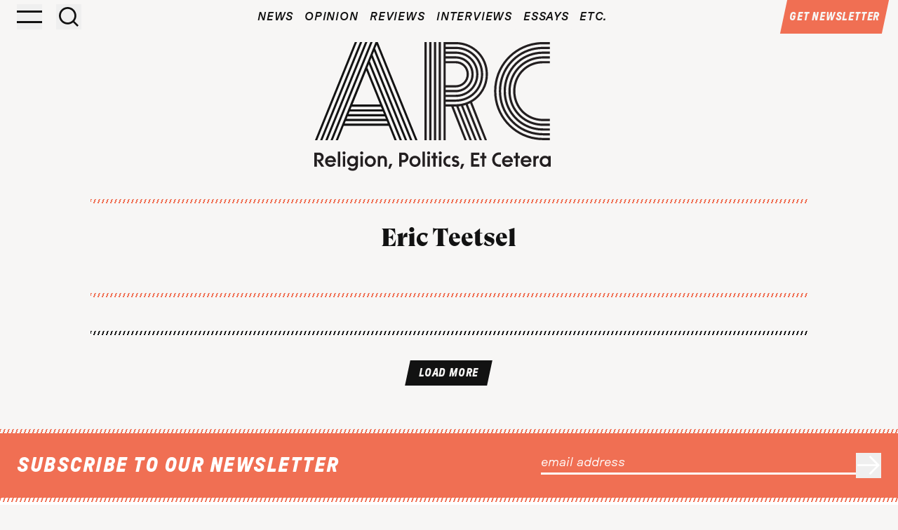

--- FILE ---
content_type: text/html; charset=UTF-8
request_url: https://religionandpolitics.org/author/eric_teetsel/
body_size: 18034
content:
<!doctype html>
<html dir="ltr" lang="en-US" prefix="og: https://ogp.me/ns#">
<head>
	<meta charset="UTF-8">
	<meta name="viewport" content="width=device-width, initial-scale=1">
	<link rel="profile" href="https://gmpg.org/xfn/11">
	<title>Eric Teetsel | ARC: Religion, Politics, Et Cetera</title>
	<style>img:is([sizes="auto" i], [sizes^="auto," i]) { contain-intrinsic-size: 3000px 1500px }</style>
	
		<!-- All in One SEO 4.9.3 - aioseo.com -->
	<meta name="robots" content="noindex, max-image-preview:large" />
	<link rel="canonical" href="https://arcmag.org/author/eric_teetsel/" />
	<meta name="generator" content="All in One SEO (AIOSEO) 4.9.3" />
		<script type="application/ld+json" class="aioseo-schema">
			{"@context":"https:\/\/schema.org","@graph":[{"@type":"BreadcrumbList","@id":"https:\/\/arcmag.org\/author\/eric_teetsel\/#breadcrumblist","itemListElement":[{"@type":"ListItem","@id":"https:\/\/arcmag.org#listItem","position":1,"name":"Home","item":"https:\/\/arcmag.org","nextItem":{"@type":"ListItem","@id":"https:\/\/arcmag.org\/author\/eric_teetsel\/#listItem","name":"Eric Teetsel"}},{"@type":"ListItem","@id":"https:\/\/arcmag.org\/author\/eric_teetsel\/#listItem","position":2,"name":"Eric Teetsel","previousItem":{"@type":"ListItem","@id":"https:\/\/arcmag.org#listItem","name":"Home"}}]},{"@type":"Organization","@id":"https:\/\/arcmag.org\/#organization","name":"Religion & Politics","description":"Religion, Politics, Et Cetera","url":"https:\/\/arcmag.org\/","logo":{"@type":"ImageObject","url":"https:\/\/arcmag.org\/wp-content\/uploads\/2024\/09\/ARC-logo-tagline-onwhite.png","@id":"https:\/\/arcmag.org\/author\/eric_teetsel\/#organizationLogo","width":1466,"height":891},"image":{"@id":"https:\/\/arcmag.org\/author\/eric_teetsel\/#organizationLogo"},"sameAs":["https:\/\/www.instagram.com\/arc.magazine.jcdc\/"]},{"@type":"Person","@id":"https:\/\/arcmag.org\/author\/eric_teetsel\/#author","url":"https:\/\/arcmag.org\/author\/eric_teetsel\/","name":"Eric Teetsel","mainEntityOfPage":{"@id":"https:\/\/arcmag.org\/author\/eric_teetsel\/#profilepage"}},{"@type":"ProfilePage","@id":"https:\/\/arcmag.org\/author\/eric_teetsel\/#profilepage","url":"https:\/\/arcmag.org\/author\/eric_teetsel\/","name":"Eric Teetsel | ARC: Religion, Politics, Et Cetera","inLanguage":"en-US","isPartOf":{"@id":"https:\/\/arcmag.org\/#website"},"breadcrumb":{"@id":"https:\/\/arcmag.org\/author\/eric_teetsel\/#breadcrumblist"},"dateCreated":"2013-06-25T15:01:18-05:00","mainEntity":{"@id":"https:\/\/arcmag.org\/author\/eric_teetsel\/#author"}},{"@type":"WebSite","@id":"https:\/\/arcmag.org\/#website","url":"https:\/\/arcmag.org\/","name":"ARC: Religion, Politics, Et Cetera","description":"Religion, Politics, Et Cetera","inLanguage":"en-US","publisher":{"@id":"https:\/\/arcmag.org\/#organization"}}]}
		</script>
		<!-- All in One SEO -->

<link rel='dns-prefetch' href='//arcmag.org' />
<link rel='dns-prefetch' href='//static.addtoany.com' />
<link rel='dns-prefetch' href='//unpkg.com' />
<link rel="alternate" type="application/rss+xml" title="ARC: Religion, Politics, Et Cetera &raquo; Feed" href="https://arcmag.org/feed/" />
<link rel="alternate" type="application/rss+xml" title="ARC: Religion, Politics, Et Cetera &raquo; Comments Feed" href="https://arcmag.org/comments/feed/" />
<link rel="alternate" type="application/rss+xml" title="ARC: Religion, Politics, Et Cetera &raquo; Posts by Eric Teetsel Feed" href="https://arcmag.org/author/eric_teetsel/feed/" />
		<!-- This site uses the Google Analytics by MonsterInsights plugin v9.11.1 - Using Analytics tracking - https://www.monsterinsights.com/ -->
							<script src="//www.googletagmanager.com/gtag/js?id=G-CS491WHZYK"  data-cfasync="false" data-wpfc-render="false" async></script>
			<script data-cfasync="false" data-wpfc-render="false">
				var mi_version = '9.11.1';
				var mi_track_user = true;
				var mi_no_track_reason = '';
								var MonsterInsightsDefaultLocations = {"page_location":"https:\/\/arcmag.org\/author\/eric_teetsel\/"};
								MonsterInsightsDefaultLocations.page_location = window.location.href;
								if ( typeof MonsterInsightsPrivacyGuardFilter === 'function' ) {
					var MonsterInsightsLocations = (typeof MonsterInsightsExcludeQuery === 'object') ? MonsterInsightsPrivacyGuardFilter( MonsterInsightsExcludeQuery ) : MonsterInsightsPrivacyGuardFilter( MonsterInsightsDefaultLocations );
				} else {
					var MonsterInsightsLocations = (typeof MonsterInsightsExcludeQuery === 'object') ? MonsterInsightsExcludeQuery : MonsterInsightsDefaultLocations;
				}

								var disableStrs = [
										'ga-disable-G-CS491WHZYK',
									];

				/* Function to detect opted out users */
				function __gtagTrackerIsOptedOut() {
					for (var index = 0; index < disableStrs.length; index++) {
						if (document.cookie.indexOf(disableStrs[index] + '=true') > -1) {
							return true;
						}
					}

					return false;
				}

				/* Disable tracking if the opt-out cookie exists. */
				if (__gtagTrackerIsOptedOut()) {
					for (var index = 0; index < disableStrs.length; index++) {
						window[disableStrs[index]] = true;
					}
				}

				/* Opt-out function */
				function __gtagTrackerOptout() {
					for (var index = 0; index < disableStrs.length; index++) {
						document.cookie = disableStrs[index] + '=true; expires=Thu, 31 Dec 2099 23:59:59 UTC; path=/';
						window[disableStrs[index]] = true;
					}
				}

				if ('undefined' === typeof gaOptout) {
					function gaOptout() {
						__gtagTrackerOptout();
					}
				}
								window.dataLayer = window.dataLayer || [];

				window.MonsterInsightsDualTracker = {
					helpers: {},
					trackers: {},
				};
				if (mi_track_user) {
					function __gtagDataLayer() {
						dataLayer.push(arguments);
					}

					function __gtagTracker(type, name, parameters) {
						if (!parameters) {
							parameters = {};
						}

						if (parameters.send_to) {
							__gtagDataLayer.apply(null, arguments);
							return;
						}

						if (type === 'event') {
														parameters.send_to = monsterinsights_frontend.v4_id;
							var hookName = name;
							if (typeof parameters['event_category'] !== 'undefined') {
								hookName = parameters['event_category'] + ':' + name;
							}

							if (typeof MonsterInsightsDualTracker.trackers[hookName] !== 'undefined') {
								MonsterInsightsDualTracker.trackers[hookName](parameters);
							} else {
								__gtagDataLayer('event', name, parameters);
							}
							
						} else {
							__gtagDataLayer.apply(null, arguments);
						}
					}

					__gtagTracker('js', new Date());
					__gtagTracker('set', {
						'developer_id.dZGIzZG': true,
											});
					if ( MonsterInsightsLocations.page_location ) {
						__gtagTracker('set', MonsterInsightsLocations);
					}
										__gtagTracker('config', 'G-CS491WHZYK', {"forceSSL":"true"} );
										window.gtag = __gtagTracker;										(function () {
						/* https://developers.google.com/analytics/devguides/collection/analyticsjs/ */
						/* ga and __gaTracker compatibility shim. */
						var noopfn = function () {
							return null;
						};
						var newtracker = function () {
							return new Tracker();
						};
						var Tracker = function () {
							return null;
						};
						var p = Tracker.prototype;
						p.get = noopfn;
						p.set = noopfn;
						p.send = function () {
							var args = Array.prototype.slice.call(arguments);
							args.unshift('send');
							__gaTracker.apply(null, args);
						};
						var __gaTracker = function () {
							var len = arguments.length;
							if (len === 0) {
								return;
							}
							var f = arguments[len - 1];
							if (typeof f !== 'object' || f === null || typeof f.hitCallback !== 'function') {
								if ('send' === arguments[0]) {
									var hitConverted, hitObject = false, action;
									if ('event' === arguments[1]) {
										if ('undefined' !== typeof arguments[3]) {
											hitObject = {
												'eventAction': arguments[3],
												'eventCategory': arguments[2],
												'eventLabel': arguments[4],
												'value': arguments[5] ? arguments[5] : 1,
											}
										}
									}
									if ('pageview' === arguments[1]) {
										if ('undefined' !== typeof arguments[2]) {
											hitObject = {
												'eventAction': 'page_view',
												'page_path': arguments[2],
											}
										}
									}
									if (typeof arguments[2] === 'object') {
										hitObject = arguments[2];
									}
									if (typeof arguments[5] === 'object') {
										Object.assign(hitObject, arguments[5]);
									}
									if ('undefined' !== typeof arguments[1].hitType) {
										hitObject = arguments[1];
										if ('pageview' === hitObject.hitType) {
											hitObject.eventAction = 'page_view';
										}
									}
									if (hitObject) {
										action = 'timing' === arguments[1].hitType ? 'timing_complete' : hitObject.eventAction;
										hitConverted = mapArgs(hitObject);
										__gtagTracker('event', action, hitConverted);
									}
								}
								return;
							}

							function mapArgs(args) {
								var arg, hit = {};
								var gaMap = {
									'eventCategory': 'event_category',
									'eventAction': 'event_action',
									'eventLabel': 'event_label',
									'eventValue': 'event_value',
									'nonInteraction': 'non_interaction',
									'timingCategory': 'event_category',
									'timingVar': 'name',
									'timingValue': 'value',
									'timingLabel': 'event_label',
									'page': 'page_path',
									'location': 'page_location',
									'title': 'page_title',
									'referrer' : 'page_referrer',
								};
								for (arg in args) {
																		if (!(!args.hasOwnProperty(arg) || !gaMap.hasOwnProperty(arg))) {
										hit[gaMap[arg]] = args[arg];
									} else {
										hit[arg] = args[arg];
									}
								}
								return hit;
							}

							try {
								f.hitCallback();
							} catch (ex) {
							}
						};
						__gaTracker.create = newtracker;
						__gaTracker.getByName = newtracker;
						__gaTracker.getAll = function () {
							return [];
						};
						__gaTracker.remove = noopfn;
						__gaTracker.loaded = true;
						window['__gaTracker'] = __gaTracker;
					})();
									} else {
										console.log("");
					(function () {
						function __gtagTracker() {
							return null;
						}

						window['__gtagTracker'] = __gtagTracker;
						window['gtag'] = __gtagTracker;
					})();
									}
			</script>
							<!-- / Google Analytics by MonsterInsights -->
		<script>
window._wpemojiSettings = {"baseUrl":"https:\/\/s.w.org\/images\/core\/emoji\/16.0.1\/72x72\/","ext":".png","svgUrl":"https:\/\/s.w.org\/images\/core\/emoji\/16.0.1\/svg\/","svgExt":".svg","source":{"concatemoji":"https:\/\/arcmag.org\/wp-includes\/js\/wp-emoji-release.min.js?ver=6.8.3"}};
/*! This file is auto-generated */
!function(s,n){var o,i,e;function c(e){try{var t={supportTests:e,timestamp:(new Date).valueOf()};sessionStorage.setItem(o,JSON.stringify(t))}catch(e){}}function p(e,t,n){e.clearRect(0,0,e.canvas.width,e.canvas.height),e.fillText(t,0,0);var t=new Uint32Array(e.getImageData(0,0,e.canvas.width,e.canvas.height).data),a=(e.clearRect(0,0,e.canvas.width,e.canvas.height),e.fillText(n,0,0),new Uint32Array(e.getImageData(0,0,e.canvas.width,e.canvas.height).data));return t.every(function(e,t){return e===a[t]})}function u(e,t){e.clearRect(0,0,e.canvas.width,e.canvas.height),e.fillText(t,0,0);for(var n=e.getImageData(16,16,1,1),a=0;a<n.data.length;a++)if(0!==n.data[a])return!1;return!0}function f(e,t,n,a){switch(t){case"flag":return n(e,"\ud83c\udff3\ufe0f\u200d\u26a7\ufe0f","\ud83c\udff3\ufe0f\u200b\u26a7\ufe0f")?!1:!n(e,"\ud83c\udde8\ud83c\uddf6","\ud83c\udde8\u200b\ud83c\uddf6")&&!n(e,"\ud83c\udff4\udb40\udc67\udb40\udc62\udb40\udc65\udb40\udc6e\udb40\udc67\udb40\udc7f","\ud83c\udff4\u200b\udb40\udc67\u200b\udb40\udc62\u200b\udb40\udc65\u200b\udb40\udc6e\u200b\udb40\udc67\u200b\udb40\udc7f");case"emoji":return!a(e,"\ud83e\udedf")}return!1}function g(e,t,n,a){var r="undefined"!=typeof WorkerGlobalScope&&self instanceof WorkerGlobalScope?new OffscreenCanvas(300,150):s.createElement("canvas"),o=r.getContext("2d",{willReadFrequently:!0}),i=(o.textBaseline="top",o.font="600 32px Arial",{});return e.forEach(function(e){i[e]=t(o,e,n,a)}),i}function t(e){var t=s.createElement("script");t.src=e,t.defer=!0,s.head.appendChild(t)}"undefined"!=typeof Promise&&(o="wpEmojiSettingsSupports",i=["flag","emoji"],n.supports={everything:!0,everythingExceptFlag:!0},e=new Promise(function(e){s.addEventListener("DOMContentLoaded",e,{once:!0})}),new Promise(function(t){var n=function(){try{var e=JSON.parse(sessionStorage.getItem(o));if("object"==typeof e&&"number"==typeof e.timestamp&&(new Date).valueOf()<e.timestamp+604800&&"object"==typeof e.supportTests)return e.supportTests}catch(e){}return null}();if(!n){if("undefined"!=typeof Worker&&"undefined"!=typeof OffscreenCanvas&&"undefined"!=typeof URL&&URL.createObjectURL&&"undefined"!=typeof Blob)try{var e="postMessage("+g.toString()+"("+[JSON.stringify(i),f.toString(),p.toString(),u.toString()].join(",")+"));",a=new Blob([e],{type:"text/javascript"}),r=new Worker(URL.createObjectURL(a),{name:"wpTestEmojiSupports"});return void(r.onmessage=function(e){c(n=e.data),r.terminate(),t(n)})}catch(e){}c(n=g(i,f,p,u))}t(n)}).then(function(e){for(var t in e)n.supports[t]=e[t],n.supports.everything=n.supports.everything&&n.supports[t],"flag"!==t&&(n.supports.everythingExceptFlag=n.supports.everythingExceptFlag&&n.supports[t]);n.supports.everythingExceptFlag=n.supports.everythingExceptFlag&&!n.supports.flag,n.DOMReady=!1,n.readyCallback=function(){n.DOMReady=!0}}).then(function(){return e}).then(function(){var e;n.supports.everything||(n.readyCallback(),(e=n.source||{}).concatemoji?t(e.concatemoji):e.wpemoji&&e.twemoji&&(t(e.twemoji),t(e.wpemoji)))}))}((window,document),window._wpemojiSettings);
</script>
<style id='wp-emoji-styles-inline-css'>

	img.wp-smiley, img.emoji {
		display: inline !important;
		border: none !important;
		box-shadow: none !important;
		height: 1em !important;
		width: 1em !important;
		margin: 0 0.07em !important;
		vertical-align: -0.1em !important;
		background: none !important;
		padding: 0 !important;
	}
</style>
<link rel='stylesheet' id='wp-block-library-css' href='https://arcmag.org/wp-includes/css/dist/block-library/style.min.css?ver=6.8.3' media='all' />
<link rel='stylesheet' id='aioseo/css/src/vue/standalone/blocks/table-of-contents/global.scss-css' href='https://arcmag.org/wp-content/plugins/all-in-one-seo-pack/dist/Lite/assets/css/table-of-contents/global.e90f6d47.css?ver=4.9.3' media='all' />
<style id='global-styles-inline-css'>
:root{--wp--preset--aspect-ratio--square: 1;--wp--preset--aspect-ratio--4-3: 4/3;--wp--preset--aspect-ratio--3-4: 3/4;--wp--preset--aspect-ratio--3-2: 3/2;--wp--preset--aspect-ratio--2-3: 2/3;--wp--preset--aspect-ratio--16-9: 16/9;--wp--preset--aspect-ratio--9-16: 9/16;--wp--preset--color--black: #000000;--wp--preset--color--cyan-bluish-gray: #abb8c3;--wp--preset--color--white: #ffffff;--wp--preset--color--pale-pink: #f78da7;--wp--preset--color--vivid-red: #cf2e2e;--wp--preset--color--luminous-vivid-orange: #ff6900;--wp--preset--color--luminous-vivid-amber: #fcb900;--wp--preset--color--light-green-cyan: #7bdcb5;--wp--preset--color--vivid-green-cyan: #00d084;--wp--preset--color--pale-cyan-blue: #8ed1fc;--wp--preset--color--vivid-cyan-blue: #0693e3;--wp--preset--color--vivid-purple: #9b51e0;--wp--preset--color--background: var(--colors-gray-lt);--wp--preset--color--foreground: var(--colors-dark);--wp--preset--color--primary: var(--colors-red);--wp--preset--color--secondary: var(--colors-yellow);--wp--preset--color--tertiary: var(--colors-teal);--wp--preset--gradient--vivid-cyan-blue-to-vivid-purple: linear-gradient(135deg,rgba(6,147,227,1) 0%,rgb(155,81,224) 100%);--wp--preset--gradient--light-green-cyan-to-vivid-green-cyan: linear-gradient(135deg,rgb(122,220,180) 0%,rgb(0,208,130) 100%);--wp--preset--gradient--luminous-vivid-amber-to-luminous-vivid-orange: linear-gradient(135deg,rgba(252,185,0,1) 0%,rgba(255,105,0,1) 100%);--wp--preset--gradient--luminous-vivid-orange-to-vivid-red: linear-gradient(135deg,rgba(255,105,0,1) 0%,rgb(207,46,46) 100%);--wp--preset--gradient--very-light-gray-to-cyan-bluish-gray: linear-gradient(135deg,rgb(238,238,238) 0%,rgb(169,184,195) 100%);--wp--preset--gradient--cool-to-warm-spectrum: linear-gradient(135deg,rgb(74,234,220) 0%,rgb(151,120,209) 20%,rgb(207,42,186) 40%,rgb(238,44,130) 60%,rgb(251,105,98) 80%,rgb(254,248,76) 100%);--wp--preset--gradient--blush-light-purple: linear-gradient(135deg,rgb(255,206,236) 0%,rgb(152,150,240) 100%);--wp--preset--gradient--blush-bordeaux: linear-gradient(135deg,rgb(254,205,165) 0%,rgb(254,45,45) 50%,rgb(107,0,62) 100%);--wp--preset--gradient--luminous-dusk: linear-gradient(135deg,rgb(255,203,112) 0%,rgb(199,81,192) 50%,rgb(65,88,208) 100%);--wp--preset--gradient--pale-ocean: linear-gradient(135deg,rgb(255,245,203) 0%,rgb(182,227,212) 50%,rgb(51,167,181) 100%);--wp--preset--gradient--electric-grass: linear-gradient(135deg,rgb(202,248,128) 0%,rgb(113,206,126) 100%);--wp--preset--gradient--midnight: linear-gradient(135deg,rgb(2,3,129) 0%,rgb(40,116,252) 100%);--wp--preset--font-size--small: 13px;--wp--preset--font-size--medium: 20px;--wp--preset--font-size--large: 36px;--wp--preset--font-size--x-large: 42px;--wp--preset--spacing--20: 0.44rem;--wp--preset--spacing--30: 0.67rem;--wp--preset--spacing--40: 1rem;--wp--preset--spacing--50: 1.5rem;--wp--preset--spacing--60: 2.25rem;--wp--preset--spacing--70: 3.38rem;--wp--preset--spacing--80: 5.06rem;--wp--preset--shadow--natural: 6px 6px 9px rgba(0, 0, 0, 0.2);--wp--preset--shadow--deep: 12px 12px 50px rgba(0, 0, 0, 0.4);--wp--preset--shadow--sharp: 6px 6px 0px rgba(0, 0, 0, 0.2);--wp--preset--shadow--outlined: 6px 6px 0px -3px rgba(255, 255, 255, 1), 6px 6px rgba(0, 0, 0, 1);--wp--preset--shadow--crisp: 6px 6px 0px rgba(0, 0, 0, 1);}:root { --wp--style--global--content-size: 40rem;--wp--style--global--wide-size: 60rem; }:where(body) { margin: 0; }.wp-site-blocks > .alignleft { float: left; margin-right: 2em; }.wp-site-blocks > .alignright { float: right; margin-left: 2em; }.wp-site-blocks > .aligncenter { justify-content: center; margin-left: auto; margin-right: auto; }:where(.is-layout-flex){gap: 0.5em;}:where(.is-layout-grid){gap: 0.5em;}.is-layout-flow > .alignleft{float: left;margin-inline-start: 0;margin-inline-end: 2em;}.is-layout-flow > .alignright{float: right;margin-inline-start: 2em;margin-inline-end: 0;}.is-layout-flow > .aligncenter{margin-left: auto !important;margin-right: auto !important;}.is-layout-constrained > .alignleft{float: left;margin-inline-start: 0;margin-inline-end: 2em;}.is-layout-constrained > .alignright{float: right;margin-inline-start: 2em;margin-inline-end: 0;}.is-layout-constrained > .aligncenter{margin-left: auto !important;margin-right: auto !important;}.is-layout-constrained > :where(:not(.alignleft):not(.alignright):not(.alignfull)){max-width: var(--wp--style--global--content-size);margin-left: auto !important;margin-right: auto !important;}.is-layout-constrained > .alignwide{max-width: var(--wp--style--global--wide-size);}body .is-layout-flex{display: flex;}.is-layout-flex{flex-wrap: wrap;align-items: center;}.is-layout-flex > :is(*, div){margin: 0;}body .is-layout-grid{display: grid;}.is-layout-grid > :is(*, div){margin: 0;}body{padding-top: 0px;padding-right: 0px;padding-bottom: 0px;padding-left: 0px;}a:where(:not(.wp-element-button)){text-decoration: underline;}:root :where(.wp-element-button, .wp-block-button__link){background-color: #32373c;border-width: 0;color: #fff;font-family: inherit;font-size: inherit;line-height: inherit;padding: calc(0.667em + 2px) calc(1.333em + 2px);text-decoration: none;}.has-black-color{color: var(--wp--preset--color--black) !important;}.has-cyan-bluish-gray-color{color: var(--wp--preset--color--cyan-bluish-gray) !important;}.has-white-color{color: var(--wp--preset--color--white) !important;}.has-pale-pink-color{color: var(--wp--preset--color--pale-pink) !important;}.has-vivid-red-color{color: var(--wp--preset--color--vivid-red) !important;}.has-luminous-vivid-orange-color{color: var(--wp--preset--color--luminous-vivid-orange) !important;}.has-luminous-vivid-amber-color{color: var(--wp--preset--color--luminous-vivid-amber) !important;}.has-light-green-cyan-color{color: var(--wp--preset--color--light-green-cyan) !important;}.has-vivid-green-cyan-color{color: var(--wp--preset--color--vivid-green-cyan) !important;}.has-pale-cyan-blue-color{color: var(--wp--preset--color--pale-cyan-blue) !important;}.has-vivid-cyan-blue-color{color: var(--wp--preset--color--vivid-cyan-blue) !important;}.has-vivid-purple-color{color: var(--wp--preset--color--vivid-purple) !important;}.has-background-color{color: var(--wp--preset--color--background) !important;}.has-foreground-color{color: var(--wp--preset--color--foreground) !important;}.has-primary-color{color: var(--wp--preset--color--primary) !important;}.has-secondary-color{color: var(--wp--preset--color--secondary) !important;}.has-tertiary-color{color: var(--wp--preset--color--tertiary) !important;}.has-black-background-color{background-color: var(--wp--preset--color--black) !important;}.has-cyan-bluish-gray-background-color{background-color: var(--wp--preset--color--cyan-bluish-gray) !important;}.has-white-background-color{background-color: var(--wp--preset--color--white) !important;}.has-pale-pink-background-color{background-color: var(--wp--preset--color--pale-pink) !important;}.has-vivid-red-background-color{background-color: var(--wp--preset--color--vivid-red) !important;}.has-luminous-vivid-orange-background-color{background-color: var(--wp--preset--color--luminous-vivid-orange) !important;}.has-luminous-vivid-amber-background-color{background-color: var(--wp--preset--color--luminous-vivid-amber) !important;}.has-light-green-cyan-background-color{background-color: var(--wp--preset--color--light-green-cyan) !important;}.has-vivid-green-cyan-background-color{background-color: var(--wp--preset--color--vivid-green-cyan) !important;}.has-pale-cyan-blue-background-color{background-color: var(--wp--preset--color--pale-cyan-blue) !important;}.has-vivid-cyan-blue-background-color{background-color: var(--wp--preset--color--vivid-cyan-blue) !important;}.has-vivid-purple-background-color{background-color: var(--wp--preset--color--vivid-purple) !important;}.has-background-background-color{background-color: var(--wp--preset--color--background) !important;}.has-foreground-background-color{background-color: var(--wp--preset--color--foreground) !important;}.has-primary-background-color{background-color: var(--wp--preset--color--primary) !important;}.has-secondary-background-color{background-color: var(--wp--preset--color--secondary) !important;}.has-tertiary-background-color{background-color: var(--wp--preset--color--tertiary) !important;}.has-black-border-color{border-color: var(--wp--preset--color--black) !important;}.has-cyan-bluish-gray-border-color{border-color: var(--wp--preset--color--cyan-bluish-gray) !important;}.has-white-border-color{border-color: var(--wp--preset--color--white) !important;}.has-pale-pink-border-color{border-color: var(--wp--preset--color--pale-pink) !important;}.has-vivid-red-border-color{border-color: var(--wp--preset--color--vivid-red) !important;}.has-luminous-vivid-orange-border-color{border-color: var(--wp--preset--color--luminous-vivid-orange) !important;}.has-luminous-vivid-amber-border-color{border-color: var(--wp--preset--color--luminous-vivid-amber) !important;}.has-light-green-cyan-border-color{border-color: var(--wp--preset--color--light-green-cyan) !important;}.has-vivid-green-cyan-border-color{border-color: var(--wp--preset--color--vivid-green-cyan) !important;}.has-pale-cyan-blue-border-color{border-color: var(--wp--preset--color--pale-cyan-blue) !important;}.has-vivid-cyan-blue-border-color{border-color: var(--wp--preset--color--vivid-cyan-blue) !important;}.has-vivid-purple-border-color{border-color: var(--wp--preset--color--vivid-purple) !important;}.has-background-border-color{border-color: var(--wp--preset--color--background) !important;}.has-foreground-border-color{border-color: var(--wp--preset--color--foreground) !important;}.has-primary-border-color{border-color: var(--wp--preset--color--primary) !important;}.has-secondary-border-color{border-color: var(--wp--preset--color--secondary) !important;}.has-tertiary-border-color{border-color: var(--wp--preset--color--tertiary) !important;}.has-vivid-cyan-blue-to-vivid-purple-gradient-background{background: var(--wp--preset--gradient--vivid-cyan-blue-to-vivid-purple) !important;}.has-light-green-cyan-to-vivid-green-cyan-gradient-background{background: var(--wp--preset--gradient--light-green-cyan-to-vivid-green-cyan) !important;}.has-luminous-vivid-amber-to-luminous-vivid-orange-gradient-background{background: var(--wp--preset--gradient--luminous-vivid-amber-to-luminous-vivid-orange) !important;}.has-luminous-vivid-orange-to-vivid-red-gradient-background{background: var(--wp--preset--gradient--luminous-vivid-orange-to-vivid-red) !important;}.has-very-light-gray-to-cyan-bluish-gray-gradient-background{background: var(--wp--preset--gradient--very-light-gray-to-cyan-bluish-gray) !important;}.has-cool-to-warm-spectrum-gradient-background{background: var(--wp--preset--gradient--cool-to-warm-spectrum) !important;}.has-blush-light-purple-gradient-background{background: var(--wp--preset--gradient--blush-light-purple) !important;}.has-blush-bordeaux-gradient-background{background: var(--wp--preset--gradient--blush-bordeaux) !important;}.has-luminous-dusk-gradient-background{background: var(--wp--preset--gradient--luminous-dusk) !important;}.has-pale-ocean-gradient-background{background: var(--wp--preset--gradient--pale-ocean) !important;}.has-electric-grass-gradient-background{background: var(--wp--preset--gradient--electric-grass) !important;}.has-midnight-gradient-background{background: var(--wp--preset--gradient--midnight) !important;}.has-small-font-size{font-size: var(--wp--preset--font-size--small) !important;}.has-medium-font-size{font-size: var(--wp--preset--font-size--medium) !important;}.has-large-font-size{font-size: var(--wp--preset--font-size--large) !important;}.has-x-large-font-size{font-size: var(--wp--preset--font-size--x-large) !important;}
:where(.wp-block-post-template.is-layout-flex){gap: 1.25em;}:where(.wp-block-post-template.is-layout-grid){gap: 1.25em;}
:where(.wp-block-columns.is-layout-flex){gap: 2em;}:where(.wp-block-columns.is-layout-grid){gap: 2em;}
:root :where(.wp-block-pullquote){font-size: 1.5em;line-height: 1.6;}
</style>
<link rel='stylesheet' id='search-filter-plugin-styles-css' href='https://arcmag.org/wp-content/plugins/search-filter-pro/public/assets/css/search-filter.min.css?ver=2.5.20' media='all' />
<link rel='stylesheet' id='arc-style-css' href='https://arcmag.org/wp-content/themes/arc/theme/style.css?ver=0.1.69' media='all' />
<link rel='stylesheet' id='arc-flickity-style-css' href='https://unpkg.com/flickity@2/dist/flickity.min.css?ver=0.1.69' media='all' />
<link rel='stylesheet' id='addtoany-css' href='https://arcmag.org/wp-content/plugins/add-to-any/addtoany.min.css?ver=1.16' media='all' />
<script src="https://arcmag.org/wp-content/plugins/google-analytics-premium/assets/js/frontend-gtag.min.js?ver=9.11.1" id="monsterinsights-frontend-script-js" async data-wp-strategy="async"></script>
<script data-cfasync="false" data-wpfc-render="false" id='monsterinsights-frontend-script-js-extra'>var monsterinsights_frontend = {"js_events_tracking":"true","download_extensions":"doc,pdf,ppt,zip,xls,docx,pptx,xlsx","inbound_paths":"[]","home_url":"https:\/\/arcmag.org","hash_tracking":"false","v4_id":"G-CS491WHZYK"};</script>
<script id="addtoany-core-js-before">
window.a2a_config=window.a2a_config||{};a2a_config.callbacks=[];a2a_config.overlays=[];a2a_config.templates={};
a2a_config.icon_color="transparent,#121212";
var a2a_config = a2a_config || {};
a2a_config.onclick = 1;
</script>
<script defer src="https://static.addtoany.com/menu/page.js" id="addtoany-core-js"></script>
<script src="https://arcmag.org/wp-includes/js/jquery/jquery.min.js?ver=3.7.1" id="jquery-core-js"></script>
<script src="https://arcmag.org/wp-includes/js/jquery/jquery-migrate.min.js?ver=3.4.1" id="jquery-migrate-js"></script>
<script defer src="https://arcmag.org/wp-content/plugins/add-to-any/addtoany.min.js?ver=1.1" id="addtoany-jquery-js"></script>
<script src="https://arcmag.org/wp-content/plugins/stop-user-enumeration/frontend/js/frontend.js?ver=1.6.3" id="stop-user-enumeration-js" defer data-wp-strategy="defer"></script>
<script id="search-filter-plugin-build-js-extra">
var SF_LDATA = {"ajax_url":"https:\/\/arcmag.org\/wp-admin\/admin-ajax.php","home_url":"https:\/\/arcmag.org\/","extensions":[]};
</script>
<script src="https://arcmag.org/wp-content/plugins/search-filter-pro/public/assets/js/search-filter-build.min.js?ver=2.5.20" id="search-filter-plugin-build-js"></script>
<script src="https://arcmag.org/wp-content/plugins/search-filter-pro/public/assets/js/chosen.jquery.min.js?ver=2.5.20" id="search-filter-plugin-chosen-js"></script>
<link rel="https://api.w.org/" href="https://arcmag.org/wp-json/" /><link rel="alternate" title="JSON" type="application/json" href="https://arcmag.org/wp-json/wp/v2/users/135" /><link rel="EditURI" type="application/rsd+xml" title="RSD" href="https://arcmag.org/xmlrpc.php?rsd" />
		<script>
			document.documentElement.className = document.documentElement.className.replace('no-js', 'js');
		</script>
				<style>
			.no-js img.lazyload {
				display: none;
			}

			figure.wp-block-image img.lazyloading {
				min-width: 150px;
			}

						.lazyload, .lazyloading {
				opacity: 0;
			}

			.lazyloaded {
				opacity: 1;
				transition: opacity 400ms;
				transition-delay: 0ms;
			}

					</style>
		
	<style type="text/css">
	body {margin-top: -28px;padding-bottom: 28px;}
	body.admin-bar #wphead {padding-top: 0;}
	body.admin-bar #footer {padding-bottom: 28px;}
	#wpadminbar { top: auto !important;bottom: 0;}
	#wpadminbar .quicklinks .menupop ul { bottom: 28px;}
	</style><link rel="icon" href="https://arcmag.org/wp-content/uploads/2024/09/cropped-ARC-black-32x32.png" sizes="32x32" />
<link rel="icon" href="https://arcmag.org/wp-content/uploads/2024/09/cropped-ARC-black-192x192.png" sizes="192x192" />
<link rel="apple-touch-icon" href="https://arcmag.org/wp-content/uploads/2024/09/cropped-ARC-black-180x180.png" />
<meta name="msapplication-TileImage" content="https://arcmag.org/wp-content/uploads/2024/09/cropped-ARC-black-270x270.png" />
</head>

<body class="archive author author-eric_teetsel author-135 wp-embed-responsive wp-theme-arctheme"  
	x-init="regWall = document.cookie.indexOf('mc') === -1 ? true : false"
	x-data="{showSidenav:false, regWall:false, showRegWall:false}"  
	:class="[showSidenav ? 'desaturate h-screen overflow-hidden' : '', showRegWall && regWall ? 'h-screen overflow-hidden' : '']"
	>


<a href="#content" class="sr-only">Skip to content</a>


<header id="masthead" class="fixed top-0 z-50 w-screen overflow-hidden bg-background print:relative print:top-10 print:!h-auto" 
x-data="{ showSearch:false, yOffset:0, width:window.innerWidth, trans:224, headerHeight:window.innerWidth > 640 ? 260:212 }" 
x-resize="width = $width;trans = width > 640 ? 224:20;headerHeight=window.innerWidth > 640 ? 260:212"
:class="{ 'border-b':  yOffset > 200 }"  
:style="{ height:  Math.max((headerHeight - yOffset), 48) + 'px' }"
@scroll.window="yOffset = window.pageYOffset;"
x-cloak>
<p class="absolute z-50 hidden bg-white" x-text="headerHeight"></div>

 
	<!--side nav overlay-->
	<div x-show="showSidenav"
		x-transition:duration.300ms
		x-transition:opacity
		class="fixed inset-0 z-50 transition-opacity bg-repeat opacity-75 bg-halftone" aria-hidden="true"></div>

	<!--side nav  -->
	<nav id="site-navigation" aria-label="Main Navigation" class="fixed z-50 w-screen h-screen pt-8 overflow-y-auto sm:border-r bg-background sm:w-80"  x-cloak x-show="showSidenav"
		x-transition:enter="transition ease-out duration-300" x-transition:enter-start="-translate-x-80"
		x-transition:enter-end="translate-x-0" x-transition:leave="transition ease-in duration-300 "
		x-transition:leave-start="translate-x-0" x-transition:leave-end="-translate-x-80" x-cloak>
		<button @click="showSidenav=false" class="absolute top-2 right-2" id="close-nav-drawer">
			<svg width="36" height="36" viewBox="0 0 36 36" xmlns="http://www.w3.org/2000/svg" class="transition duration-200 fill-dark hover:fill-red"><rect x="16.7" y="2.5" transform="matrix(0.7071 -0.7071 0.7071 0.7071 -7.5361 18.1938)" width="3" height="31.4"/><rect x="2.5" y="16.7" transform="matrix(0.7071 -0.7071 0.7071 0.7071 -7.5361 18.1938)" width="31.4" height="3"/></svg>
		</button>
		<div class="px-6 py-2 mt-5 bg-yellow pl-9 md:hidden" id='search-nav'>
			<form data-sf-form-id='18083' data-is-rtl='0' data-maintain-state='' data-results-url='https://arcmag.org/search/' data-ajax-url='https://arcmag.org/?sfid=18083&amp;sf_action=get_data&amp;sf_data=results' data-ajax-form-url='https://arcmag.org/?sfid=18083&amp;sf_action=get_data&amp;sf_data=form' data-display-result-method='shortcode' data-use-history-api='1' data-template-loaded='0' data-lang-code='en' data-ajax='1' data-ajax-data-type='json' data-ajax-links-selector='.pagination a' data-ajax-target='#search-filter-results-18083' data-ajax-pagination-type='infinite_scroll' data-show-scroll-loader='1' data-infinite-scroll-container='.results-list-inset' data-infinite-scroll-trigger='-100' data-update-ajax-url='1' data-only-results-ajax='1' data-scroll-to-pos='0' data-init-paged='1' data-auto-update='' action='https://arcmag.org/search/' method='post' class='searchandfilter' id='search-filter-form-18083' autocomplete='off' data-instance-count='1'><ul><li class="sf-field-search" data-sf-field-name="search" data-sf-field-type="search" data-sf-field-input-type="">		<label>
				   			<span class="screen-reader-text">What are you looking for?</span><input placeholder="What are you looking for?" name="_sf_search[]" class="sf-input-text" type="text" value="" title="What are you looking for?"></label>		</li><li class="sf-field-submit" data-sf-field-name="submit" data-sf-field-type="submit" data-sf-field-input-type=""><input type="submit" name="_sf_submit" value=""></li></ul></form>		</div>
		<div class="menu-nav-drawer-container"><ul id="primary-menu" class="menu"><li id="menu-item-19337" class="vertical news menu-item menu-item-type-taxonomy menu-item-object-category menu-item-19337" :class="{&#039;opened&#039;: opened}" x-data="{opened: false}" x-on:click="opened = !opened"><a href="https://arcmag.org/category/news/">news</a></li>
<li id="menu-item-18046" class="vertical opinion menu-item menu-item-type-taxonomy menu-item-object-category menu-item-18046" :class="{&#039;opened&#039;: opened}" x-data="{opened: false}" x-on:click="opened = !opened"><a href="https://arcmag.org/category/opinion/">Opinion</a></li>
<li id="menu-item-18044" class="vertical review menu-item menu-item-type-taxonomy menu-item-object-category menu-item-has-children menu-item-18044" :class="{&#039;opened&#039;: opened}" x-data="{opened: false}" x-on:click="opened = !opened"><a href="https://arcmag.org/category/review/">Reviews</a>
<ul class="sub-menu" x-show="opened">
	<li id="menu-item-19446" class="criticism menu-item menu-item-type-taxonomy menu-item-object-category menu-item-19446"><a href="https://arcmag.org/category/review/film-television/">Film &amp; Television</a></li>
	<li id="menu-item-19445" class="criticism menu-item menu-item-type-taxonomy menu-item-object-category menu-item-19445"><a href="https://arcmag.org/category/review/art/">Art</a></li>
	<li id="menu-item-19447" class="criticism menu-item menu-item-type-taxonomy menu-item-object-category menu-item-19447"><a href="https://arcmag.org/category/review/music/">Music</a></li>
	<li id="menu-item-18045" class="criticism menu-item menu-item-type-taxonomy menu-item-object-category menu-item-18045"><a href="https://arcmag.org/category/review/books/">Books</a></li>
</ul>
</li>
<li id="menu-item-18043" class="vertical interview menu-item menu-item-type-taxonomy menu-item-object-category menu-item-18043" :class="{&#039;opened&#039;: opened}" x-data="{opened: false}" x-on:click="opened = !opened"><a href="https://arcmag.org/category/interview/">Interviews</a></li>
<li id="menu-item-18041" class="vertical essay menu-item menu-item-type-taxonomy menu-item-object-category menu-item-18041" :class="{&#039;opened&#039;: opened}" x-data="{opened: false}" x-on:click="opened = !opened"><a href="https://arcmag.org/category/essay/">Essays</a></li>
<li id="menu-item-20327" class="vertical etc menu-item menu-item-type-taxonomy menu-item-object-category menu-item-20327" :class="{&#039;opened&#039;: opened}" x-data="{opened: false}" x-on:click="opened = !opened"><a href="https://arcmag.org/category/etcetera/">Et Cetera</a></li>
<li id="menu-item-18054" class="spaced menu-item menu-item-type-post_type menu-item-object-page menu-item-18054" :class="{&#039;opened&#039;: opened}" x-data="{opened: false}" x-on:click="opened = !opened"><a href="https://arcmag.org/about-us/">About Us</a></li>
<li id="menu-item-18052" class="menu-item menu-item-type-post_type menu-item-object-page menu-item-18052" :class="{&#039;opened&#039;: opened}" x-data="{opened: false}" x-on:click="opened = !opened"><a href="https://arcmag.org/write-to-us/">Writing for Arc</a></li>
<li id="menu-item-18051" class="menu-item menu-item-type-post_type menu-item-object-page menu-item-18051" :class="{&#039;opened&#039;: opened}" x-data="{opened: false}" x-on:click="opened = !opened"><a href="https://arcmag.org/our-design/">Our Design</a></li>
<li id="menu-item-18053" class="menu-item menu-item-type-post_type menu-item-object-page menu-item-18053" :class="{&#039;opened&#039;: opened}" x-data="{opened: false}" x-on:click="opened = !opened"><a href="https://arcmag.org/contact/">Contact</a></li>
</ul></div>		<div class="py-4 pr-6 bg-red pl-9 newsletter-form">
			<h1 class="mb-2 font-sans italic font-bold tracking-wider text-white uppercase">get newsletter</h1>
			<script>(function() {
	window.mc4wp = window.mc4wp || {
		listeners: [],
		forms: {
			on: function(evt, cb) {
				window.mc4wp.listeners.push(
					{
						event   : evt,
						callback: cb
					}
				);
			}
		}
	}
})();
</script><!-- Mailchimp for WordPress v4.10.2 - https://wordpress.org/plugins/mailchimp-for-wp/ --><form id="mc4wp-form-1" class="mc4wp-form mc4wp-form-18084 mc4wp-ajax" method="post" data-id="18084" data-name="Newsletter Signup" ><div class="mc4wp-form-fields"><ul class="mc-form">
<li class="email-field">
  <label><input type="email" name="EMAIL" placeholder="email address" required /></label>
</li>

<li class="submit-field">
<input type="submit" name="mc_submit" value="" />
</li>
</ul></div><label style="display: none !important;">Leave this field empty if you're human: <input type="text" name="_mc4wp_honeypot" value="" tabindex="-1" autocomplete="off" /></label><input type="hidden" name="_mc4wp_timestamp" value="1770029041" /><input type="hidden" name="_mc4wp_form_id" value="18084" /><input type="hidden" name="_mc4wp_form_element_id" value="mc4wp-form-1" /><div class="mc4wp-response"></div></form><!-- / Mailchimp for WordPress Plugin -->		</div>
						<aside role="complementary" aria-label="Social" class="py-4 pr-6 px-9">
					<section id="block-15" class="widget widget_block">
<ul class="wp-block-social-links has-normal-icon-size has-icon-color is-style-logos-only is-horizontal is-content-justification-left is-layout-flex wp-container-core-social-links-is-layout-92fc3979 wp-block-social-links-is-layout-flex"><li style="color: #000000; " class="wp-social-link wp-social-link-x has-black-color wp-block-social-link"><a href="https://x.com/ReligPolitics" class="wp-block-social-link-anchor"><svg width="24" height="24" viewBox="0 0 24 24" version="1.1" xmlns="http://www.w3.org/2000/svg" aria-hidden="true" focusable="false"><path d="M13.982 10.622 20.54 3h-1.554l-5.693 6.618L8.745 3H3.5l6.876 10.007L3.5 21h1.554l6.012-6.989L15.868 21h5.245l-7.131-10.378Zm-2.128 2.474-.697-.997-5.543-7.93H8l4.474 6.4.697.996 5.815 8.318h-2.387l-4.745-6.787Z" /></svg><span class="wp-block-social-link-label screen-reader-text">X (Twitter)</span></a></li>

<li style="color: #000000; " class="wp-social-link wp-social-link-instagram has-black-color wp-block-social-link"><a href="https://www.instagram.com/arc.magazine.jcdc/" class="wp-block-social-link-anchor"><svg width="24" height="24" viewBox="0 0 24 24" version="1.1" xmlns="http://www.w3.org/2000/svg" aria-hidden="true" focusable="false"><path d="M12,4.622c2.403,0,2.688,0.009,3.637,0.052c0.877,0.04,1.354,0.187,1.671,0.31c0.42,0.163,0.72,0.358,1.035,0.673 c0.315,0.315,0.51,0.615,0.673,1.035c0.123,0.317,0.27,0.794,0.31,1.671c0.043,0.949,0.052,1.234,0.052,3.637 s-0.009,2.688-0.052,3.637c-0.04,0.877-0.187,1.354-0.31,1.671c-0.163,0.42-0.358,0.72-0.673,1.035 c-0.315,0.315-0.615,0.51-1.035,0.673c-0.317,0.123-0.794,0.27-1.671,0.31c-0.949,0.043-1.233,0.052-3.637,0.052 s-2.688-0.009-3.637-0.052c-0.877-0.04-1.354-0.187-1.671-0.31c-0.42-0.163-0.72-0.358-1.035-0.673 c-0.315-0.315-0.51-0.615-0.673-1.035c-0.123-0.317-0.27-0.794-0.31-1.671C4.631,14.688,4.622,14.403,4.622,12 s0.009-2.688,0.052-3.637c0.04-0.877,0.187-1.354,0.31-1.671c0.163-0.42,0.358-0.72,0.673-1.035 c0.315-0.315,0.615-0.51,1.035-0.673c0.317-0.123,0.794-0.27,1.671-0.31C9.312,4.631,9.597,4.622,12,4.622 M12,3 C9.556,3,9.249,3.01,8.289,3.054C7.331,3.098,6.677,3.25,6.105,3.472C5.513,3.702,5.011,4.01,4.511,4.511 c-0.5,0.5-0.808,1.002-1.038,1.594C3.25,6.677,3.098,7.331,3.054,8.289C3.01,9.249,3,9.556,3,12c0,2.444,0.01,2.751,0.054,3.711 c0.044,0.958,0.196,1.612,0.418,2.185c0.23,0.592,0.538,1.094,1.038,1.594c0.5,0.5,1.002,0.808,1.594,1.038 c0.572,0.222,1.227,0.375,2.185,0.418C9.249,20.99,9.556,21,12,21s2.751-0.01,3.711-0.054c0.958-0.044,1.612-0.196,2.185-0.418 c0.592-0.23,1.094-0.538,1.594-1.038c0.5-0.5,0.808-1.002,1.038-1.594c0.222-0.572,0.375-1.227,0.418-2.185 C20.99,14.751,21,14.444,21,12s-0.01-2.751-0.054-3.711c-0.044-0.958-0.196-1.612-0.418-2.185c-0.23-0.592-0.538-1.094-1.038-1.594 c-0.5-0.5-1.002-0.808-1.594-1.038c-0.572-0.222-1.227-0.375-2.185-0.418C14.751,3.01,14.444,3,12,3L12,3z M12,7.378 c-2.552,0-4.622,2.069-4.622,4.622S9.448,16.622,12,16.622s4.622-2.069,4.622-4.622S14.552,7.378,12,7.378z M12,15 c-1.657,0-3-1.343-3-3s1.343-3,3-3s3,1.343,3,3S13.657,15,12,15z M16.804,6.116c-0.596,0-1.08,0.484-1.08,1.08 s0.484,1.08,1.08,1.08c0.596,0,1.08-0.484,1.08-1.08S17.401,6.116,16.804,6.116z"></path></svg><span class="wp-block-social-link-label screen-reader-text">Instagram</span></a></li></ul>
</section>				</aside>
				
	</nav>

	<!-- search form dropdown -->
	<div id='search-dropdown' class="!fixed top-0 left-0 w-screen py-8 bg-yellow stripes-bottom yellow-stripes z-50 pr-12" 
	x-show="showSearch"
	x-transition:enter="transition ease-out duration-300" 
	x-transition:enter-start="-translate-y-80"
	x-transition:enter-end="translate-y-0" 
	x-transition:leave="transition ease-in duration-300 "
	x-transition:leave-start="translate-y-0" 
	x-transition:leave-end="-translate-y-80" x-cloak>
		<!--close button -->
		<button @click="showSearch=false" class="absolute top-2 right-6"><svg width="36" height="36" viewBox="0 0 36 36" xmlns="http://www.w3.org/2000/svg" class="transition duration-200 fill-dark"><rect x="16.7" y="2.5" transform="matrix(0.7071 -0.7071 0.7071 0.7071 -7.5361 18.1938)" width="3" height="31.4"/><rect x="2.5" y="16.7" transform="matrix(0.7071 -0.7071 0.7071 0.7071 -7.5361 18.1938)" width="31.4" height="3"/></svg></button>
		<div class="wrapper">
			<form data-sf-form-id='18083' data-is-rtl='0' data-maintain-state='' data-results-url='https://arcmag.org/search/' data-ajax-url='https://arcmag.org/?sfid=18083&amp;sf_action=get_data&amp;sf_data=results' data-ajax-form-url='https://arcmag.org/?sfid=18083&amp;sf_action=get_data&amp;sf_data=form' data-display-result-method='shortcode' data-use-history-api='1' data-template-loaded='0' data-lang-code='en' data-ajax='1' data-ajax-data-type='json' data-ajax-links-selector='.pagination a' data-ajax-target='#search-filter-results-18083' data-ajax-pagination-type='infinite_scroll' data-show-scroll-loader='1' data-infinite-scroll-container='.results-list-inset' data-infinite-scroll-trigger='-100' data-update-ajax-url='1' data-only-results-ajax='1' data-scroll-to-pos='0' data-init-paged='1' data-auto-update='' action='https://arcmag.org/search/' method='post' class='searchandfilter' id='search-filter-form-18083' autocomplete='off' data-instance-count='2'><ul><li class="sf-field-search" data-sf-field-name="search" data-sf-field-type="search" data-sf-field-input-type="">		<label>
				   			<span class="screen-reader-text">What are you looking for?</span><input placeholder="What are you looking for?" name="_sf_search[]" class="sf-input-text" type="text" value="" title="What are you looking for?"></label>		</li><li class="sf-field-submit" data-sf-field-name="submit" data-sf-field-type="submit" data-sf-field-input-type=""><input type="submit" name="_sf_submit" value=""></li></ul></form>		</div>
	</div>


	<!--header-->
	<div class="relative flex-auto gap-4 pb-4 lg:flex wrapper place-content-between md:h-auto xl:pb-4">
		<div class="absolute lg:relative z-10 pt-1.5 print:hidden">
				<button @click="showSidenav=true" x-show="!showSidenav"
					class="inline-block">
					<svg width="36" height="36" viewBox="0 0 36 36" xmlns="http://www.w3.org/2000/svg" class="transition duration-200 fill-dark hover:fill-red">
						<path fill-rule="evenodd" clip-rule="evenodd" d="M36 12H0V9H36V12Z"></path>
						<path fill-rule="evenodd" clip-rule="evenodd" d="M36 27H0V24H36V27Z"></path>
					</svg>
				</button>

				<!-- search button -->
				<button class="hidden ml-4 md:inline-block" @click="showSearch=true" id="header-search-button">
					<svg width="36" height="36" viewBox="0 0 36 36" xmlns="http://www.w3.org/2000/svg" class="transition duration-200 fill-dark hover:fill-red">
					<path d="M26.0965 24.144L32 30.0451L30.0496 31.9952L24.1475 26.0927C21.9514 27.8528 19.2199 28.8102 16.4052 28.8062C9.55755 28.8062 4 23.2496 4 16.4031C4 9.55659 9.55755 4 16.4052 4C23.2529 4 28.8105 9.55659 28.8105 16.4031C28.8145 19.2172 27.857 21.9483 26.0965 24.144ZM23.3315 23.1214C25.0804 21.3226 26.0573 18.9118 26.0538 16.4031C26.0538 11.0739 21.7354 6.75624 16.4052 6.75624C11.0751 6.75624 6.75672 11.0739 6.75672 16.4031C6.75672 21.7323 11.0751 26.05 16.4052 26.05C18.9144 26.0535 21.3256 25.0768 23.1247 23.3282L23.3315 23.1214Z"/>
					</svg>
				</button>
				
		</div>
		<div>
			<nav id="top-navigation" class="relative hidden mx-auto print:hidden sm:block" aria-label="Top Navigation" 		
			:style="{ transform: 'translateY(' + -yOffset + 'px)' }"  >
				<div class="menu-top-nav-container"><ul id="header-menu" class="flex gap-x-1 place-content-center"><li id="menu-item-19338" class="news btn menu-item menu-item-type-taxonomy menu-item-object-category menu-item-19338"><a href="https://arcmag.org/category/news/">News</a></li>
<li id="menu-item-18040" class="opinion btn menu-item menu-item-type-taxonomy menu-item-object-category menu-item-18040"><a href="https://arcmag.org/category/opinion/">Opinion</a></li>
<li id="menu-item-18039" class="criticism btn menu-item menu-item-type-taxonomy menu-item-object-category menu-item-18039"><a href="https://arcmag.org/category/review/">Reviews</a></li>
<li id="menu-item-18038" class="interview btn menu-item menu-item-type-taxonomy menu-item-object-category menu-item-18038"><a href="https://arcmag.org/category/interview/">Interviews</a></li>
<li id="menu-item-18036" class="essay btn menu-item menu-item-type-taxonomy menu-item-object-category menu-item-18036"><a href="https://arcmag.org/category/essay/">Essays</a></li>
<li id="menu-item-20326" class="etc btn menu-item menu-item-type-taxonomy menu-item-object-category menu-item-20326"><a href="https://arcmag.org/category/etcetera/">ETC.</a></li>
</ul></div>			</nav>

			<a href="https://arcmag.org/">
				<div id="header-logo" class="origin-top" :style="{ transform: 'scale(' + Math.max(24, 100 - (yOffset * .33)) + '%) translateY(-' + Math.min(trans, yOffset) + 'px)'}">
					<div id="a" class="letter">
						<img data-src="https://arcmag.org/wp-content/themes/arc/theme/assets/img/A-sprite.svg" src="[data-uri]" class="lazyload" />
					</div>
					<div id="r" class="letter">
						<img data-src="https://arcmag.org/wp-content/themes/arc/theme/assets/img/R-sprite.svg" src="[data-uri]" class="lazyload" />
					</div>
					<div id="c" class="letter">
						<img data-src="https://arcmag.org/wp-content/themes/arc/theme/assets/img/C-sprite.svg" src="[data-uri]" class="lazyload" />
					</div>
				</div>
			</a>



			<div id="header-tagline"  :style="{opacity:Math.max(0, 1 - yOffset * .04 )}">
				<img data-src="https://arcmag.org/wp-content/themes/arc/theme/assets/img/subhed.svg" src="[data-uri]" class="lazyload" />
			</div>

		</div>

		<div>
			<a href="#newsletterform" class="btn mr-[-6px] hidden lg:inline-block"><span>Get Newsletter</span></a>
		</div>
	</div>
</header><!-- #masthead -->

<div id="content" class="pt-2 sm:pt-4 mt-[240px] sm:mt-[270px]  print:mt-0">


<main id="main" role="main">
	<header class="mb-6 wrapper grid-12">
		<div class="col-span-12 py-8 mt-8 text-center lg:col-span-10 lg:col-start-2 xl:col-span-8 xl:col-start-3 stripes-top stripes-bottom red-stripes">
			<h1 class="entry-title sm:mx-auto sm:max-w-screen-sm">Eric Teetsel</h1>
			<div class="font-sans font-light sm:mx-auto sm:max-w-screen-sm"></div>
		</div>
	</header><!-- .page-header -->
	<section class="mt-6 wrapper grid-12">				
		<div id="ajax-load-more" class="ajax-load-more-wrap default"  data-alm-id="" data-canonical-url="https://arcmag.org/author/eric_teetsel/" data-slug="135" data-post-id="135"  data-localized="ajax_load_more_vars" data-alm-object="ajax_load_more"><ul aria-live="polite" aria-atomic="true" class="alm-listing alm-ajax" data-container-type="ul" data-loading-style="default" data-repeater="default" data-post-type="post" data-author="135" data-order="DESC" data-orderby="date" data-offset="0" data-posts-per-page="10" data-scroll="false" data-button-label="&lt;span&gt;Load More&lt;/span&gt;" data-button-loading-label="&lt;span&gt;Loading...&lt;/span&gt;" data-prev-button-label="Load Previous"></ul><div class="alm-btn-wrap" data-rel="ajax-load-more"><button class="alm-load-more-btn more btn black" type="button">&lt;span&gt;Load More&lt;/span&gt;</button></div></div>	</section>
</main><!-- #main -->

</div><!-- #content -->
<footer id="colophon" class="mt-8 bg-white">
<a name="#newsletterform" id="newsletterform"></a>
	<div class="py-7 bg-red stripes-bottom stripes-top red-stripes newsletter-form grayout print:hidden">
		<div class="grid-cols-12 sm:grid wrapper gap-x-12 gap-y-4 grid-rows-auto">
			
			<h1 class="col-span-12 mb-4 font-sans text-xl italic font-bold leading-7 tracking-wider text-white uppercase sm:mb-0 md:col-span-7 md:text-2xl lg:text-3xl">Subscribe to our newsletter</h1>
			<div class="col-span-8 md:col-span-5">
				<script>(function() {
	window.mc4wp = window.mc4wp || {
		listeners: [],
		forms: {
			on: function(evt, cb) {
				window.mc4wp.listeners.push(
					{
						event   : evt,
						callback: cb
					}
				);
			}
		}
	}
})();
</script><!-- Mailchimp for WordPress v4.10.2 - https://wordpress.org/plugins/mailchimp-for-wp/ --><form id="mc4wp-form-2" class="mc4wp-form mc4wp-form-18084 mc4wp-ajax" method="post" data-id="18084" data-name="Newsletter Signup" ><div class="mc4wp-form-fields"><ul class="mc-form">
<li class="email-field">
  <label><input type="email" name="EMAIL" placeholder="email address" required /></label>
</li>

<li class="submit-field">
<input type="submit" name="mc_submit" value="" />
</li>
</ul></div><label style="display: none !important;">Leave this field empty if you're human: <input type="text" name="_mc4wp_honeypot" value="" tabindex="-1" autocomplete="off" /></label><input type="hidden" name="_mc4wp_timestamp" value="1770029041" /><input type="hidden" name="_mc4wp_form_id" value="18084" /><input type="hidden" name="_mc4wp_form_element_id" value="mc4wp-form-2" /><div class="mc4wp-response"></div></form><!-- / Mailchimp for WordPress Plugin -->			</div>
		</div>
	</div>

	<div class="pt-10 pb-6 grid-12 wrapper print:hidden">
		<div class="col-span-4 sm:col-span-2">
					<nav aria-label="Footer Menu 1">
				<div class="menu-footer-1-container"><ul id="menu-footer-1" class="footer-menu"><li id="menu-item-19340" class="menu-item menu-item-type-taxonomy menu-item-object-category menu-item-19340"><a href="https://arcmag.org/category/news/">News</a></li>
<li id="menu-item-18059" class="menu-item menu-item-type-taxonomy menu-item-object-category menu-item-18059"><a href="https://arcmag.org/category/opinion/">Opinion</a></li>
<li id="menu-item-18058" class="menu-item menu-item-type-taxonomy menu-item-object-category menu-item-18058"><a href="https://arcmag.org/category/review/">Reviews</a></li>
<li id="menu-item-18057" class="menu-item menu-item-type-taxonomy menu-item-object-category menu-item-18057"><a href="https://arcmag.org/category/interview/">Interviews</a></li>
<li id="menu-item-18055" class="menu-item menu-item-type-taxonomy menu-item-object-category menu-item-18055"><a href="https://arcmag.org/category/essay/">Essays</a></li>
<li id="menu-item-20329" class="menu-item menu-item-type-taxonomy menu-item-object-category menu-item-20329"><a href="https://arcmag.org/category/etcetera/">Et Cetera</a></li>
</ul></div>			</nav>
				</div>
		<div class="col-span-4 sm:col-span-2">
							<nav aria-label="Footer Menu 2">
					<div class="menu-footer-2-container"><ul id="menu-footer-2" class="footer-menu"><li id="menu-item-18064" class="menu-item menu-item-type-post_type menu-item-object-page menu-item-18064"><a href="https://arcmag.org/about-us/">About Us</a></li>
<li id="menu-item-18061" class="menu-item menu-item-type-post_type menu-item-object-page menu-item-18061"><a href="https://arcmag.org/write-to-us/">Writing for Arc</a></li>
<li id="menu-item-18060" class="menu-item menu-item-type-post_type menu-item-object-page menu-item-18060"><a href="https://arcmag.org/our-design/">Our Design</a></li>
<li id="menu-item-18062" class="menu-item menu-item-type-post_type menu-item-object-page menu-item-18062"><a href="https://arcmag.org/terms-of-service/">Terms</a></li>
</ul></div>				</nav>
					</div>

		<div class="col-span-4 pt-1 sm:col-span-3">
							<aside role="complementary" aria-label="Social">
					<section id="block-14" class="widget widget_block">
<ul class="wp-block-social-links has-small-icon-size has-visible-labels has-icon-color is-style-logos-only is-vertical is-layout-flex wp-container-core-social-links-is-layout-8cf370e7 wp-block-social-links-is-layout-flex"><li style="color: #000000; " class="wp-social-link wp-social-link-x has-black-color wp-block-social-link"><a href="https://x.com/ReligPolitics" class="wp-block-social-link-anchor"><svg width="24" height="24" viewBox="0 0 24 24" version="1.1" xmlns="http://www.w3.org/2000/svg" aria-hidden="true" focusable="false"><path d="M13.982 10.622 20.54 3h-1.554l-5.693 6.618L8.745 3H3.5l6.876 10.007L3.5 21h1.554l6.012-6.989L15.868 21h5.245l-7.131-10.378Zm-2.128 2.474-.697-.997-5.543-7.93H8l4.474 6.4.697.996 5.815 8.318h-2.387l-4.745-6.787Z" /></svg><span class="wp-block-social-link-label">X (Twitter)</span></a></li>

<li style="color: #000000; " class="wp-social-link wp-social-link-instagram has-black-color wp-block-social-link"><a href="https://www.instagram.com/arc.magazine.jcdc/" class="wp-block-social-link-anchor"><svg width="24" height="24" viewBox="0 0 24 24" version="1.1" xmlns="http://www.w3.org/2000/svg" aria-hidden="true" focusable="false"><path d="M12,4.622c2.403,0,2.688,0.009,3.637,0.052c0.877,0.04,1.354,0.187,1.671,0.31c0.42,0.163,0.72,0.358,1.035,0.673 c0.315,0.315,0.51,0.615,0.673,1.035c0.123,0.317,0.27,0.794,0.31,1.671c0.043,0.949,0.052,1.234,0.052,3.637 s-0.009,2.688-0.052,3.637c-0.04,0.877-0.187,1.354-0.31,1.671c-0.163,0.42-0.358,0.72-0.673,1.035 c-0.315,0.315-0.615,0.51-1.035,0.673c-0.317,0.123-0.794,0.27-1.671,0.31c-0.949,0.043-1.233,0.052-3.637,0.052 s-2.688-0.009-3.637-0.052c-0.877-0.04-1.354-0.187-1.671-0.31c-0.42-0.163-0.72-0.358-1.035-0.673 c-0.315-0.315-0.51-0.615-0.673-1.035c-0.123-0.317-0.27-0.794-0.31-1.671C4.631,14.688,4.622,14.403,4.622,12 s0.009-2.688,0.052-3.637c0.04-0.877,0.187-1.354,0.31-1.671c0.163-0.42,0.358-0.72,0.673-1.035 c0.315-0.315,0.615-0.51,1.035-0.673c0.317-0.123,0.794-0.27,1.671-0.31C9.312,4.631,9.597,4.622,12,4.622 M12,3 C9.556,3,9.249,3.01,8.289,3.054C7.331,3.098,6.677,3.25,6.105,3.472C5.513,3.702,5.011,4.01,4.511,4.511 c-0.5,0.5-0.808,1.002-1.038,1.594C3.25,6.677,3.098,7.331,3.054,8.289C3.01,9.249,3,9.556,3,12c0,2.444,0.01,2.751,0.054,3.711 c0.044,0.958,0.196,1.612,0.418,2.185c0.23,0.592,0.538,1.094,1.038,1.594c0.5,0.5,1.002,0.808,1.594,1.038 c0.572,0.222,1.227,0.375,2.185,0.418C9.249,20.99,9.556,21,12,21s2.751-0.01,3.711-0.054c0.958-0.044,1.612-0.196,2.185-0.418 c0.592-0.23,1.094-0.538,1.594-1.038c0.5-0.5,0.808-1.002,1.038-1.594c0.222-0.572,0.375-1.227,0.418-2.185 C20.99,14.751,21,14.444,21,12s-0.01-2.751-0.054-3.711c-0.044-0.958-0.196-1.612-0.418-2.185c-0.23-0.592-0.538-1.094-1.038-1.594 c-0.5-0.5-1.002-0.808-1.594-1.038c-0.572-0.222-1.227-0.375-2.185-0.418C14.751,3.01,14.444,3,12,3L12,3z M12,7.378 c-2.552,0-4.622,2.069-4.622,4.622S9.448,16.622,12,16.622s4.622-2.069,4.622-4.622S14.552,7.378,12,7.378z M12,15 c-1.657,0-3-1.343-3-3s1.343-3,3-3s3,1.343,3,3S13.657,15,12,15z M16.804,6.116c-0.596,0-1.08,0.484-1.08,1.08 s0.484,1.08,1.08,1.08c0.596,0,1.08-0.484,1.08-1.08S17.401,6.116,16.804,6.116z"></path></svg><span class="wp-block-social-link-label">Instagram</span></a></li>

<li style="color: #000000; " class="wp-social-link wp-social-link-spotify has-black-color wp-block-social-link"><a href="https://open.spotify.com/show/7n63nY9f2hplcF0qf53JJU?si=a24a6c3ac22b44bb" class="wp-block-social-link-anchor"><svg width="24" height="24" viewBox="0 0 24 24" version="1.1" xmlns="http://www.w3.org/2000/svg" aria-hidden="true" focusable="false"><path d="M12,2C6.477,2,2,6.477,2,12c0,5.523,4.477,10,10,10c5.523,0,10-4.477,10-10C22,6.477,17.523,2,12,2 M16.586,16.424 c-0.18,0.295-0.563,0.387-0.857,0.207c-2.348-1.435-5.304-1.76-8.785-0.964c-0.335,0.077-0.67-0.133-0.746-0.469 c-0.077-0.335,0.132-0.67,0.469-0.746c3.809-0.871,7.077-0.496,9.713,1.115C16.673,15.746,16.766,16.13,16.586,16.424 M17.81,13.7 c-0.226,0.367-0.706,0.482-1.072,0.257c-2.687-1.652-6.785-2.131-9.965-1.166C6.36,12.917,5.925,12.684,5.8,12.273 C5.675,11.86,5.908,11.425,6.32,11.3c3.632-1.102,8.147-0.568,11.234,1.328C17.92,12.854,18.035,13.335,17.81,13.7 M17.915,10.865 c-3.223-1.914-8.54-2.09-11.618-1.156C5.804,9.859,5.281,9.58,5.131,9.086C4.982,8.591,5.26,8.069,5.755,7.919 c3.532-1.072,9.404-0.865,13.115,1.338c0.445,0.264,0.59,0.838,0.327,1.282C18.933,10.983,18.359,11.129,17.915,10.865"></path></svg><span class="wp-block-social-link-label">Spotify</span></a></li></ul>
</section>				</aside>
					
		</div>

		<div class="col-span-12 pt-10 border-t sm:col-span-5 sm:pt-0 sm:border-0">
							<aside role="complementary" aria-label="Footer">
					<section id="block-12" class="widget widget_block"><figure class="wp-block-image size-full is-resized mx-auto sm:mx-0"><img decoding="async" data-src="/wp-content/themes/arc/theme/assets/img/ARC-logo.svg" alt="" class="wp-image-18085 lazyload" style="width:174px;height:auto" src="[data-uri]" /></figure></section><section id="block-10" class="widget widget_block"><p class="footer-desc">Arc is a project of the John C. Danforth Center on Religion and Politics, Washington University in St. Louis</p></section><section id="block-8" class="widget widget_block">
<div class="wp-block-columns is-layout-flex wp-container-core-columns-is-layout-9d6595d7 wp-block-columns-is-layout-flex">
<div class="wp-block-column is-layout-flow wp-block-column-is-layout-flow">
<figure class="max-w-72"><a href="https://rap.wustl.edu/" target="_blank"><img decoding="async" data-src="https://www.religionandpolitics.org/wp-content/uploads/2024/08/danforth-center-logo-1.png" alt="Danforth Center Logo" src="[data-uri]" class="lazyload" /></a></figure>
</div>



<div class="wp-block-column is-layout-flow wp-block-column-is-layout-flow">
<figure class="max-w-72"><a href="https://washu.edu/" target="_blank"><img decoding="async" data-src="https://www.religionandpolitics.org/wp-content/uploads/2024/08/washu-logo.jpg" alt="Wash U logo" src="[data-uri]" class="lazyload" /></a></figure>
</div>
</div>
</section>				</aside>
					
		</div>
	</div>
	<p class="hidden my-6 font-sans print:block">
		<strong>Arc Magazine | Why I Fight Against Same-Sex Marriage</strong><br />
		https://arcmag.org/why-i-fight-against-same-sex-marriage/	</p>
	
	<div class="flex py-2 font-sans text-sm border-t wrapper">
		<p class="flex-1 text-left ">&copy; 2026  Arc</p>
		<p class="flex-1 text-right">Designed & Developed by <a href="https://causexeffect.com/" class="underline hover:text-red" target="_blank">Cause+Effect</a></p>
	
	</div>

</footer><!-- #colophon -->
<script type="speculationrules">
{"prefetch":[{"source":"document","where":{"and":[{"href_matches":"\/*"},{"not":{"href_matches":["\/wp-*.php","\/wp-admin\/*","\/wp-content\/uploads\/*","\/wp-content\/*","\/wp-content\/plugins\/*","\/wp-content\/themes\/arc\/theme\/*","\/*\\?(.+)"]}},{"not":{"selector_matches":"a[rel~=\"nofollow\"]"}},{"not":{"selector_matches":".no-prefetch, .no-prefetch a"}}]},"eagerness":"conservative"}]}
</script>
<script>(function() {function maybePrefixUrlField () {
  const value = this.value.trim()
  if (value !== '' && value.indexOf('http') !== 0) {
    this.value = 'http://' + value
  }
}

const urlFields = document.querySelectorAll('.mc4wp-form input[type="url"]')
for (let j = 0; j < urlFields.length; j++) {
  urlFields[j].addEventListener('blur', maybePrefixUrlField)
}
})();</script><script type="text/javascript" id="ajax_load_more_vars">var ajax_load_more_vars = {"id":"ajax-load-more","script":"ajax_load_more_vars","defaults":{"post_type":"post","author":135,"posts_per_page":"10","button_label":"<span>Load More<\/span>","button_loading_label":"<span>Loading...<\/span>","scroll":"false"}}</script><script type="text/javascript">
		/* MonsterInsights Scroll Tracking */
		if ( typeof(jQuery) !== 'undefined' ) {
		jQuery( document ).ready(function(){
		function monsterinsights_scroll_tracking_load() {
		if ( ( typeof(__gaTracker) !== 'undefined' && __gaTracker && __gaTracker.hasOwnProperty( "loaded" ) && __gaTracker.loaded == true ) || ( typeof(__gtagTracker) !== 'undefined' && __gtagTracker ) ) {
		(function(factory) {
		factory(jQuery);
		}(function($) {

		/* Scroll Depth */
		"use strict";
		var defaults = {
		percentage: true
		};

		var $window = $(window),
		cache = [],
		scrollEventBound = false,
		lastPixelDepth = 0;

		/*
		* Plugin
		*/

		$.scrollDepth = function(options) {

		var startTime = +new Date();

		options = $.extend({}, defaults, options);

		/*
		* Functions
		*/

		function sendEvent(action, label, scrollDistance, timing) {
		if ( 'undefined' === typeof MonsterInsightsObject || 'undefined' === typeof MonsterInsightsObject.sendEvent ) {
		return;
		}
			var paramName = action.toLowerCase();
	var fieldsArray = {
	send_to: 'G-CS491WHZYK',
	non_interaction: true
	};
	fieldsArray[paramName] = label;

	if (arguments.length > 3) {
	fieldsArray.scroll_timing = timing
	MonsterInsightsObject.sendEvent('event', 'scroll_depth', fieldsArray);
	} else {
	MonsterInsightsObject.sendEvent('event', 'scroll_depth', fieldsArray);
	}
			}

		function calculateMarks(docHeight) {
		return {
		'25%' : parseInt(docHeight * 0.25, 10),
		'50%' : parseInt(docHeight * 0.50, 10),
		'75%' : parseInt(docHeight * 0.75, 10),
		/* Cushion to trigger 100% event in iOS */
		'100%': docHeight - 5
		};
		}

		function checkMarks(marks, scrollDistance, timing) {
		/* Check each active mark */
		$.each(marks, function(key, val) {
		if ( $.inArray(key, cache) === -1 && scrollDistance >= val ) {
		sendEvent('Percentage', key, scrollDistance, timing);
		cache.push(key);
		}
		});
		}

		function rounded(scrollDistance) {
		/* Returns String */
		return (Math.floor(scrollDistance/250) * 250).toString();
		}

		function init() {
		bindScrollDepth();
		}

		/*
		* Public Methods
		*/

		/* Reset Scroll Depth with the originally initialized options */
		$.scrollDepth.reset = function() {
		cache = [];
		lastPixelDepth = 0;
		$window.off('scroll.scrollDepth');
		bindScrollDepth();
		};

		/* Add DOM elements to be tracked */
		$.scrollDepth.addElements = function(elems) {

		if (typeof elems == "undefined" || !$.isArray(elems)) {
		return;
		}

		$.merge(options.elements, elems);

		/* If scroll event has been unbound from window, rebind */
		if (!scrollEventBound) {
		bindScrollDepth();
		}

		};

		/* Remove DOM elements currently tracked */
		$.scrollDepth.removeElements = function(elems) {

		if (typeof elems == "undefined" || !$.isArray(elems)) {
		return;
		}

		$.each(elems, function(index, elem) {

		var inElementsArray = $.inArray(elem, options.elements);
		var inCacheArray = $.inArray(elem, cache);

		if (inElementsArray != -1) {
		options.elements.splice(inElementsArray, 1);
		}

		if (inCacheArray != -1) {
		cache.splice(inCacheArray, 1);
		}

		});

		};

		/*
		* Throttle function borrowed from:
		* Underscore.js 1.5.2
		* http://underscorejs.org
		* (c) 2009-2013 Jeremy Ashkenas, DocumentCloud and Investigative Reporters & Editors
		* Underscore may be freely distributed under the MIT license.
		*/

		function throttle(func, wait) {
		var context, args, result;
		var timeout = null;
		var previous = 0;
		var later = function() {
		previous = new Date;
		timeout = null;
		result = func.apply(context, args);
		};
		return function() {
		var now = new Date;
		if (!previous) previous = now;
		var remaining = wait - (now - previous);
		context = this;
		args = arguments;
		if (remaining <= 0) {
		clearTimeout(timeout);
		timeout = null;
		previous = now;
		result = func.apply(context, args);
		} else if (!timeout) {
		timeout = setTimeout(later, remaining);
		}
		return result;
		};
		}

		/*
		* Scroll Event
		*/

		function bindScrollDepth() {

		scrollEventBound = true;

		$window.on('scroll.scrollDepth', throttle(function() {
		/*
		* We calculate document and window height on each scroll event to
		* account for dynamic DOM changes.
		*/

		var docHeight = $(document).height(),
		winHeight = window.innerHeight ? window.innerHeight : $window.height(),
		scrollDistance = $window.scrollTop() + winHeight,

		/* Recalculate percentage marks */
		marks = calculateMarks(docHeight),

		/* Timing */
		timing = +new Date - startTime;

		checkMarks(marks, scrollDistance, timing);
		}, 500));

		}

		init();
		};

		/* UMD export */
		return $.scrollDepth;

		}));

		jQuery.scrollDepth();
		} else {
		setTimeout(monsterinsights_scroll_tracking_load, 200);
		}
		}
		monsterinsights_scroll_tracking_load();
		});
		}
		/* End MonsterInsights Scroll Tracking */
		
</script><style id='core-block-supports-inline-css'>
.wp-container-core-social-links-is-layout-92fc3979{justify-content:flex-start;}.wp-container-core-social-links-is-layout-8cf370e7{flex-direction:column;align-items:flex-start;}.wp-container-core-columns-is-layout-9d6595d7{flex-wrap:nowrap;}
</style>
<script src="https://arcmag.org/wp-includes/js/jquery/ui/core.min.js?ver=1.13.3" id="jquery-ui-core-js"></script>
<script src="https://arcmag.org/wp-includes/js/jquery/ui/datepicker.min.js?ver=1.13.3" id="jquery-ui-datepicker-js"></script>
<script id="jquery-ui-datepicker-js-after">
jQuery(function(jQuery){jQuery.datepicker.setDefaults({"closeText":"Close","currentText":"Today","monthNames":["January","February","March","April","May","June","July","August","September","October","November","December"],"monthNamesShort":["Jan","Feb","Mar","Apr","May","Jun","Jul","Aug","Sep","Oct","Nov","Dec"],"nextText":"Next","prevText":"Previous","dayNames":["Sunday","Monday","Tuesday","Wednesday","Thursday","Friday","Saturday"],"dayNamesShort":["Sun","Mon","Tue","Wed","Thu","Fri","Sat"],"dayNamesMin":["S","M","T","W","T","F","S"],"dateFormat":"MM d, yy","firstDay":1,"isRTL":false});});
</script>
<script src="https://arcmag.org/wp-content/themes/arc/theme/js/script.min.js?ver=0.1.69" id="arc-script-js"></script>
<script src="https://unpkg.com/flickity@2/dist/flickity.pkgd.min.js?ver=0.1.69" id="arc-flickity-js"></script>
<script src="https://arcmag.org/wp-content/plugins/wp-smushit/app/assets/js/smush-lazy-load.min.js?ver=3.18.0" id="smush-lazy-load-js"></script>
<script defer src="https://arcmag.org/wp-content/plugins/mailchimp-for-wp/assets/js/forms.js?ver=4.10.2" id="mc4wp-forms-api-js"></script>
<script id="mc4wp-ajax-forms-js-extra">
var mc4wp_ajax_vars = {"loading_character":"\u2022","ajax_url":"https:\/\/arcmag.org\/wp-admin\/admin-ajax.php?action=mc4wp-form","error_text":"Oops. Something went wrong. Please try again later."};
</script>
<script defer src="https://arcmag.org/wp-content/plugins/mc4wp-premium/ajax-forms/assets/js/ajax-forms.js?ver=4.10.10" id="mc4wp-ajax-forms-js"></script>
<script id="ajax-load-more-js-extra">
var alm_localize = {"pluginurl":"https:\/\/arcmag.org\/wp-content\/plugins\/ajax-load-more","version":"7.3.1","adminurl":"https:\/\/arcmag.org\/wp-admin\/","ajaxurl":"https:\/\/arcmag.org\/wp-admin\/admin-ajax.php","alm_nonce":"fa09293de3","rest_api_url":"","rest_api":"https:\/\/arcmag.org\/wp-json\/","rest_nonce":"0a010c28da","trailing_slash":"true","is_front_page":"false","retain_querystring":"1","speed":"250","results_text":"Viewing {post_count} of {total_posts} results.","no_results_text":"No results found.","alm_debug":"","a11y_focus":"1","site_title":"ARC: Religion, Politics, Et Cetera","site_tagline":"Religion, Politics, Et Cetera","button_label":"Load More"};
</script>
<script src="https://arcmag.org/wp-content/plugins/ajax-load-more/build/frontend/ajax-load-more.min.js?ver=7.3.1" id="ajax-load-more-js"></script>

<script>(function(){function c(){var b=a.contentDocument||a.contentWindow.document;if(b){var d=b.createElement('script');d.innerHTML="window.__CF$cv$params={r:'9c7917449e1a3191',t:'MTc3MDAyOTA0MS4wMDAwMDA='};var a=document.createElement('script');a.nonce='';a.src='/cdn-cgi/challenge-platform/scripts/jsd/main.js';document.getElementsByTagName('head')[0].appendChild(a);";b.getElementsByTagName('head')[0].appendChild(d)}}if(document.body){var a=document.createElement('iframe');a.height=1;a.width=1;a.style.position='absolute';a.style.top=0;a.style.left=0;a.style.border='none';a.style.visibility='hidden';document.body.appendChild(a);if('loading'!==document.readyState)c();else if(window.addEventListener)document.addEventListener('DOMContentLoaded',c);else{var e=document.onreadystatechange||function(){};document.onreadystatechange=function(b){e(b);'loading'!==document.readyState&&(document.onreadystatechange=e,c())}}}})();</script></body>
</html>


--- FILE ---
content_type: image/svg+xml
request_url: https://arcmag.org/wp-content/themes/arc/theme/assets/img/subhed.svg
body_size: 1419
content:
<?xml version="1.0" encoding="UTF-8"?>
<svg id="Layer_2" data-name="Layer 2" xmlns="http://www.w3.org/2000/svg" viewBox="0 0 335.94 28.17">
  <defs>
    <style>
      .cls-1 {
        fill: #231f20;
        stroke-width: 0px;
      }
    </style>
  </defs>
  <g id="Layer_1-2" data-name="Layer 1">
    <g>
      <path class="cls-1" d="M8.9,14.3l5.19,7.72h-4.09L3.6,12.47v9.54H0V1.71h6.27c1.45,0,2.29.15,3.05.44,2.41.9,3.94,3.19,3.94,6s-1.54,5.31-4.35,6.15ZM3.6,12.04h2.15c.96,0,1.33-.06,1.8-.2,1.31-.41,2.12-1.68,2.12-3.25s-.81-2.84-2.12-3.25c-.46-.15-.84-.2-1.8-.2h-2.15v6.9Z"/>
      <path class="cls-1" d="M15.24,14.33c0-4.55,3.28-8.03,7.89-8.03s7.54,3.48,7.54,8.03c0,.46,0,.9-.03,1.1h-11.89c.49,2.32,2.23,3.65,4.44,3.65,2.06,0,3.39-1.22,4.21-2.61l2.73,1.97c-1.48,2.38-3.83,3.92-6.99,3.92-4.61,0-7.89-3.51-7.89-8.04ZM27.16,12.79c-.38-1.89-2.06-3.28-4.15-3.28s-3.77,1.39-4.15,3.28h8.3Z"/>
      <path class="cls-1" d="M33.41,22.02V.26h3.42v21.76h-3.42Z"/>
      <path class="cls-1" d="M39.95,2.23c0-1.28.96-2.23,2.23-2.23s2.23.96,2.23,2.23-.96,2.23-2.23,2.23-2.23-.96-2.23-2.23ZM40.47,22.02V6.64h3.42v15.37h-3.42Z"/>
      <path class="cls-1" d="M58.49,6.64h3.42v13.75c0,4.41-2.96,7.77-7.57,7.77-3.25,0-5.45-1.48-6.7-3.31l2.73-1.97c.81,1.22,2.18,2.03,3.97,2.03,2.49,0,4.15-1.86,4.15-4.24v-.99c-.87,1.13-2.32,2.03-4.5,2.03-4.12,0-7.45-3.31-7.45-7.72s3.34-7.72,7.45-7.72c2.18,0,3.63.9,4.5,2.03v-1.68ZM54.28,18.42c2.47,0,4.32-1.97,4.32-4.41s-1.86-4.41-4.32-4.41-4.32,1.97-4.32,4.41,1.86,4.41,4.32,4.41Z"/>
      <path class="cls-1" d="M65.07,2.23c0-1.28.96-2.23,2.23-2.23s2.23.96,2.23,2.23-.96,2.23-2.23,2.23-2.23-.96-2.23-2.23ZM65.59,22.02V6.64h3.42v15.37h-3.42Z"/>
      <path class="cls-1" d="M79.54,6.29c4.55,0,7.89,3.48,7.89,8.03s-3.34,8.04-7.89,8.04-7.89-3.48-7.89-8.04,3.34-8.03,7.89-8.03ZM79.54,9.6c-2.64,0-4.47,2.09-4.47,4.73s1.83,4.73,4.47,4.73,4.47-2.09,4.47-4.73-1.83-4.73-4.47-4.73Z"/>
      <path class="cls-1" d="M103.08,22.02h-3.42v-8.91c0-.93-.12-1.39-.32-1.83-.44-.96-1.36-1.68-2.7-1.68s-2.26.73-2.7,1.68c-.2.44-.32.9-.32,1.83v8.91h-3.42V6.64h3.42v1.42c.64-.9,1.83-1.77,3.74-1.77,2.41,0,4.41,1.42,5.19,3.51.52,1.39.52,2.47.52,3.31v8.91Z"/>
      <path class="cls-1" d="M105.06,25l2.03-7.02h3.83l-3.07,7.02h-2.78Z"/>
      <path class="cls-1" d="M120.6,1.71h5.63c1.94,0,2.81.17,3.65.55,2.44,1.1,3.95,3.57,3.95,6.47s-1.51,5.37-3.95,6.47c-.84.38-1.71.55-3.65.55h-2.03v6.27h-3.6V1.71ZM126.23,12.33c.99,0,1.36-.06,1.83-.2,1.33-.41,2.18-1.77,2.18-3.36s-.84-3.02-2.18-3.42c-.46-.15-.84-.2-1.83-.2h-2.03v7.19h2.03Z"/>
      <path class="cls-1" d="M143.07,6.29c4.55,0,7.89,3.48,7.89,8.03s-3.34,8.04-7.89,8.04-7.89-3.48-7.89-8.04,3.34-8.03,7.89-8.03ZM143.07,9.6c-2.64,0-4.47,2.09-4.47,4.73s1.83,4.73,4.47,4.73,4.47-2.09,4.47-4.73-1.83-4.73-4.47-4.73Z"/>
      <path class="cls-1" d="M153.72,22.02V.26h3.42v21.76h-3.42Z"/>
      <path class="cls-1" d="M160.26,2.23c0-1.28.96-2.23,2.23-2.23s2.23.96,2.23,2.23-.96,2.23-2.23,2.23-2.23-.96-2.23-2.23ZM160.78,22.02V6.64h3.42v15.37h-3.42Z"/>
      <path class="cls-1" d="M169.01,1.71h3.42v4.93h2.61v3.19h-2.61v12.18h-3.42v-12.18h-2.61v-3.19h2.61V1.71Z"/>
      <path class="cls-1" d="M176.72,2.23c0-1.28.96-2.23,2.23-2.23s2.23.96,2.23,2.23-.96,2.23-2.23,2.23-2.23-.96-2.23-2.23ZM177.24,22.02V6.64h3.42v15.37h-3.42Z"/>
      <path class="cls-1" d="M193.4,18.74v3.28c-.81.2-1.77.29-2.49.29-4.44,0-7.6-3.45-7.6-7.98s3.16-7.98,7.6-7.98c.72,0,1.68.09,2.49.29v3.28c-.58-.15-1.39-.26-2.2-.26-2.81,0-4.47,2.09-4.47,4.67s1.65,4.67,4.47,4.67c.81,0,1.62-.12,2.2-.26Z"/>
      <path class="cls-1" d="M197.71,17.75c.84,1.02,1.83,1.42,2.96,1.42,1.22,0,1.97-.64,1.97-1.6,0-.7-.41-1.28-1.36-1.51l-1.91-.49c-1.54-.41-3.77-1.51-3.77-4.61,0-2.61,2.23-4.67,5.13-4.67,2.06,0,3.6.75,4.84,2.23l-2.15,2.23c-.72-.87-1.51-1.28-2.58-1.28-1.01,0-1.83.55-1.83,1.45s.61,1.28,1.89,1.6l1.04.26c1.97.49,4.12,1.8,4.12,4.61,0,3.1-2.49,4.96-5.51,4.96-1.86,0-3.65-.52-5.19-2.38l2.35-2.23Z"/>
      <path class="cls-1" d="M207.26,25l2.03-7.02h3.83l-3.08,7.02h-2.78Z"/>
      <path class="cls-1" d="M222.81,1.71h11.66v3.42h-8.06v4.99h6.27v3.42h-6.27v5.05h8.06v3.42h-11.66V1.71Z"/>
      <path class="cls-1" d="M238.44,1.71h3.42v4.93h2.61v3.19h-2.61v12.18h-3.42v-12.18h-2.61v-3.19h2.61V1.71Z"/>
      <path class="cls-1" d="M265.24,22.07c-.81.17-1.68.23-2.38.23-5.92,0-10.09-4.47-10.09-10.44s4.18-10.44,10.09-10.44c.7,0,1.57.06,2.38.23v3.39c-1.04-.17-1.74-.2-2.26-.2-3.95,0-6.61,2.96-6.61,7.02s2.67,7.02,6.61,7.02c.52,0,1.22-.03,2.26-.2v3.39Z"/>
      <path class="cls-1" d="M266.78,14.33c0-4.55,3.28-8.03,7.89-8.03s7.54,3.48,7.54,8.03c0,.46,0,.9-.03,1.1h-11.89c.49,2.32,2.23,3.65,4.44,3.65,2.06,0,3.39-1.22,4.21-2.61l2.73,1.97c-1.48,2.38-3.83,3.92-6.99,3.92-4.61,0-7.89-3.51-7.89-8.04ZM278.7,12.79c-.38-1.89-2.06-3.28-4.15-3.28s-3.77,1.39-4.15,3.28h8.3Z"/>
      <path class="cls-1" d="M286.04,1.71h3.42v4.93h2.61v3.19h-2.61v12.18h-3.42v-12.18h-2.61v-3.19h2.61V1.71Z"/>
      <path class="cls-1" d="M293.24,14.33c0-4.55,3.28-8.03,7.89-8.03s7.54,3.48,7.54,8.03c0,.46,0,.9-.03,1.1h-11.89c.49,2.32,2.23,3.65,4.44,3.65,2.06,0,3.39-1.22,4.21-2.61l2.73,1.97c-1.48,2.38-3.83,3.92-6.99,3.92-4.61,0-7.89-3.51-7.89-8.04ZM305.17,12.79c-.38-1.89-2.06-3.28-4.15-3.28s-3.77,1.39-4.15,3.28h8.3Z"/>
      <path class="cls-1" d="M319.09,9.92c-.29-.06-.58-.09-.93-.09-1.57,0-2.35.64-2.7,1.16-.49.7-.61,1.6-.61,2.67v8.35h-3.42V6.64h3.42v1.6c.7-1.16,1.89-1.86,3.37-1.86.35,0,.64.03.87.09v3.45Z"/>
      <path class="cls-1" d="M332.52,6.64h3.42v15.37h-3.42v-1.68c-1.04,1.28-2.64,2.03-4.73,2.03-4.32,0-7.51-3.45-7.51-8.04s3.19-8.03,7.51-8.03c2.09,0,3.68.75,4.73,2.03v-1.68ZM328.16,19.06c2.64,0,4.47-2.09,4.47-4.73s-1.83-4.73-4.47-4.73-4.47,2.09-4.47,4.73,1.83,4.73,4.47,4.73Z"/>
    </g>
  </g>
</svg>

--- FILE ---
content_type: image/svg+xml
request_url: https://arcmag.org/wp-content/themes/arc/theme/assets/img/R-sprite.svg
body_size: 1303
content:
<?xml version="1.0" encoding="UTF-8"?>
<svg id="Layer_1" data-name="Layer 1" xmlns="http://www.w3.org/2000/svg" viewBox="0 0 1200.36 140">
  <defs>
    <style>
      .cls-1 {
        fill: #f9dd79;
      }

      .cls-1, .cls-2, .cls-3, .cls-4, .cls-5, .cls-6, .cls-7, .cls-8 {
        stroke-width: 0px;
      }

      .cls-2 {
        fill: #4bb9b7;
      }

      .cls-3 {
        fill: #9b87b8;
      }

      .cls-4 {
        fill: #231f20;
      }

      .cls-5 {
        fill: #6ac182;
      }

      .cls-6 {
        fill: #ef6f54;
      }

      .cls-7 {
        fill: #f06d96;
      }

      .cls-8 {
        fill: #f5aa5a;
      }
    </style>
  </defs>
  <path class="cls-4" d="M.98,139.93V-.07h3.2v140H.98ZM7.78-.07h3.2v140h-3.2V-.07ZM14.58-.07h3.2v140h-3.2V-.07ZM21.38-.07h3.2v140h-3.2V-.07ZM28.18-.07h17.4c25.6,0,46,20.4,46,46,0,17-9,31.8-22.6,39.8l21.2,54.2h-3.2l-20.8-52.8c-1,.6-2.4,1.2-3.4,1.6l20.2,51.2h-3.2l-20-50.2c-1.2.4-2.4.8-3.6,1l19.6,49.2h-3.2l-19.4-48.6c-1.2.2-2.6.4-3.6.4l19,48.2h-3.2l-19-48h-3.8l18.8,48h-3.2l-19-48h-7.8v48h-3.2V-.07ZM45.58,88.73c24,0,42.8-18.8,42.8-42.8S69.58,3.13,45.58,3.13h-14.2v3.6h14.2c21.8,0,39.2,17.4,39.2,39.2s-17.4,39.2-39.2,39.2h-14.2v3.6h14.2ZM45.58,81.93c20.2,0,36-15.8,36-36S65.78,9.93,45.58,9.93h-14.2v3.6h14.2c18,0,32.4,14.4,32.4,32.4s-14.4,32.4-32.4,32.4h-14.2v3.6h14.2ZM45.58,75.13c16.4,0,29.2-12.8,29.2-29.2s-12.8-29.2-29.2-29.2h-14.2v3.6h14.2c14.2,0,25.6,11.4,25.6,25.6s-11.4,25.6-25.6,25.6h-14.2v3.6h14.2ZM45.58,68.33c12.6,0,22.4-9.8,22.4-22.4s-9.8-22.4-22.4-22.4h-14.2v3.6h14.2c10.4,0,18.8,8.4,18.8,18.8s-8.4,18.8-18.8,18.8h-14.2v3.6h14.2ZM45.58,61.53c8.8,0,15.6-6.8,15.6-15.6s-6.8-15.6-15.6-15.6h-14.2v31.2h14.2Z"/>
  <path class="cls-6" d="M216.18,87.13c-5,3-12.8,4.8-20,4.8h-3.6l18.8,48h-3.2l-19-48h-7.8v48h-3.2v-48h-24v48h-3.2V-.07h44.6c25.6,0,46,20.4,46,46,0,17-9,31.8-22.6,39.8l21.2,54.2h-3.2l-20.8-52.8ZM178.18,27.13V3.13h-24v24h24ZM178.18,61.53v-31.2h-24v31.2h24ZM178.18,88.73v-24h-24v24h24ZM195.58,27.13c10.4,0,18.8,8.4,18.8,18.8,0,5.4-2.2,10.2-5.8,13.6l9.2,23.2c12.4-7.4,20.6-21,20.6-36.8,0-24-18.8-42.8-42.8-42.8h-14.2v24h14.2ZM195.58,61.53c8.8,0,15.6-6.8,15.6-15.6s-6.8-15.6-15.6-15.6h-14.2v31.2h14.2ZM187.98,88.73l-6.6-16.6v16.6h6.6ZM191.18,88.73h4.4c6.2,0,13.6-1.2,19.4-4.6l-9-22.6c-3.2,2.2-6.4,3.2-10,3.2h-14.2l9.4,24Z"/>
  <path class="cls-3" d="M300.98-.07h44.6c25.6,0,46,20.4,46,46,0,17-9,31.8-22.6,39.8l21.2,54.2h-32l-19-48h-7.8v48h-30.4V-.07ZM316.18,124.73v-48h29.4c1.2,0,2,0,3.4-.2l-7.6,12.2,18.8,48,8.4-11.2-19.6-49c15.6-1.6,27.4-14.6,27.4-30.6,0-8.8-3.4-16.2-9-22l8.6-8.4c-7.8-7.8-18.4-12.4-30.4-12.4h-41.4v133.6l12-12ZM316.18,15.13h29.4c8.2,0,16.4,3.4,21.8,8.8l-8.6,8.6c3.4,3.4,5.6,8.2,5.6,13.4,0,10.4-8.4,18.8-18.8,18.8h-17.4l-12,12V15.13ZM345.58,61.53c8.8,0,15.6-6.8,15.6-15.6s-6.8-15.6-15.6-15.6h-14.2v31.2h14.2Z"/>
  <path class="cls-7" d="M450.98-.07h44.6c25.6,0,46,20.4,46,46,0,17-9,31.8-22.6,39.8l21.2,54.2h-3.2l-20.8-52.8c-1,.6-2.4,1.2-3.4,1.6l20.2,51.2h-3.2l-20-50.2c-1.2.4-2.4.8-3.6,1l19.6,49.2h-3.2l-19.4-48.6c-1.2.2-2.6.4-3.6.4l19,48.2h-3.2l-19-48h-3.8l18.8,48h-3.2l-19-48h-7.8v48h-30.4V-.07ZM495.58,88.73c24,0,42.8-18.8,42.8-42.8s-18.8-42.8-42.8-42.8h-14.2v3.6h14.2c21.8,0,39.2,17.4,39.2,39.2s-17.4,39.2-39.2,39.2h-14.2v3.6h14.2ZM495.58,81.93c20.2,0,36-15.8,36-36s-15.8-36-36-36h-14.2v3.6h14.2c18,0,32.4,14.4,32.4,32.4s-14.4,32.4-32.4,32.4h-14.2v3.6h14.2ZM495.58,75.13c16.4,0,29.2-12.8,29.2-29.2s-12.8-29.2-29.2-29.2h-14.2v3.6h14.2c14.2,0,25.6,11.4,25.6,25.6s-11.4,25.6-25.6,25.6h-14.2v3.6h14.2ZM495.58,68.33c12.6,0,22.4-9.8,22.4-22.4s-9.8-22.4-22.4-22.4h-14.2v3.6h14.2c10.4,0,18.8,8.4,18.8,18.8s-8.4,18.8-18.8,18.8h-14.2v3.6h14.2ZM495.58,61.53c8.8,0,15.6-6.8,15.6-15.6s-6.8-15.6-15.6-15.6h-14.2v31.2h14.2Z"/>
  <path class="cls-8" d="M600.98-.07h44.6c25.6,0,46,20.4,46,46,0,17-9,31.8-22.6,39.8l21.2,54.2h-32l-19-48h-7.8v48h-30.4V-.07ZM614.78,124.13V16.13l-10.6-10.6v129l10.6-10.4ZM616.98,13.53h28.8c8,0,16,3.2,21.8,8.2l7.2-7.2c-7.6-7.2-17.8-11.4-29.2-11.4h-39l10.4,10.4ZM625.78,136.73l-9.4-9.6-9.6,9.6h19ZM628.18,62.53V29.53l-10.2-10.2v53.4l10.2-10.2ZM628.18,134.33v-43.2l-10.2-10.4v43.2l10.2,10.4ZM630.58,27.13h15c4.6,0,8.8,1.6,12,4.4l7.8-7.6c-5.2-4.4-12.6-7.2-19.6-7.2h-25.6l10.4,10.4ZM659.98,33.93c2.8,3.2,4.4,7.4,4.4,12,0,10.4-8.4,18.8-18.8,18.8h-14.8l-10.4,10.4h25.2c16.4,0,29.2-12.8,29.2-29.2,0-7.6-2.8-14.4-7.4-19.6l-7.4,7.6ZM630.58,88.73h8.8l6.8-10.4h-25.8l10.2,10.4ZM645.58,61.53c8.8,0,15.6-6.8,15.6-15.6s-6.8-15.6-15.6-15.6h-14.2v31.2h14.2ZM659.58,135.33l7.4-10-18.2-45.4-6.8,10.4,17.6,45ZM669.98,124.53l14.8,9.6-19-48-13.6-6.6,17.8,45ZM666.78,83.13c13-7.2,21.6-21,21.6-37.2,0-11.4-4.2-21.4-11.2-29l-7.6,7.2c5.2,5.8,8.4,13.4,8.4,21.8,0,15-10,27.6-23.8,31.4l12.6,5.8ZM682.78,136.73l-13.6-9-6.6,9h20.2Z"/>
  <path class="cls-2" d="M750.98-.07h44.6c25.6,0,46,20.4,46,46,0,17-9,31.8-22.6,39.8l21.2,54.2h-10.4l-23.8-59.4c15-4.4,25.6-18,25.6-34.6,0-20.2-15.8-36-36-36h-34.6v130h-10V-.07ZM771.38,20.33h24.2c14.2,0,25.6,11.4,25.6,25.6s-11.4,25.6-25.6,25.6h-24.2V20.33ZM771.38,81.93h24.2l23,58h-10.4l-19-48h-7.8v48h-10v-58ZM795.58,61.53c8.8,0,15.6-6.8,15.6-15.6s-6.8-15.6-15.6-15.6h-14.2v31.2h14.2Z"/>
  <path class="cls-5" d="M900.98,139.93V-.07h3.2v140h-3.2ZM914.58-.07h3.2v140h-3.2V-.07ZM928.18-.07h17.4c25.6,0,46,20.4,46,46,0,17-9,31.8-22.6,39.8l21.2,54.2h-3.2l-20.8-52.8c-2,1.2-6.8,3-10,3.6l19.6,49.2h-3.2l-19.4-48.6c-1,.2-4.2.6-7,.6h-3.6l18.8,48h-3.2l-19-48h-7.8v48h-3.2V-.07ZM945.58,88.73c24,0,42.8-18.8,42.8-42.8s-18.8-42.8-42.8-42.8h-14.2v10.4h14.2c18,0,32.4,14.4,32.4,32.4s-14.4,32.4-32.4,32.4h-14.2v10.4h14.2ZM945.58,75.13c16.4,0,29.2-12.8,29.2-29.2s-12.8-29.2-29.2-29.2h-14.2v10.4h14.2c10.4,0,18.8,8.4,18.8,18.8s-8.4,18.8-18.8,18.8h-14.2v10.4h14.2ZM945.58,61.53c8.8,0,15.6-6.8,15.6-15.6s-6.8-15.6-15.6-15.6h-14.2v31.2h14.2Z"/>
  <path class="cls-1" d="M1081.38-.07v140h-30.4V-.07h30.4ZM1088.18,61.53h7.4c8.8,0,15.6-6.8,15.6-15.6s-6.8-15.6-15.6-15.6h-7.4V-.07h7.4c25.6,0,46,20.4,46,46s-20.4,46-46,46h-7.4v-30.4ZM1095.58,98.73c9.4,0,18-2.4,25.8-6.6l18.8,47.8h-32l-16.4-41.2h3.8Z"/>
</svg>

--- FILE ---
content_type: image/svg+xml
request_url: https://arcmag.org/wp-content/themes/arc/theme/assets/img/C-sprite.svg
body_size: 801
content:
<?xml version="1.0" encoding="UTF-8"?>
<svg id="Layer_1" data-name="Layer 1" xmlns="http://www.w3.org/2000/svg" viewBox="0 0 1200.36 140">
  <defs>
    <style>
      .cls-1 {
        fill: #f9dd79;
      }

      .cls-1, .cls-2, .cls-3, .cls-4, .cls-5, .cls-6, .cls-7, .cls-8 {
        stroke-width: 0px;
      }

      .cls-2 {
        fill: #4bb9b7;
      }

      .cls-3 {
        fill: #9b87b8;
      }

      .cls-4 {
        fill: #231f20;
      }

      .cls-5 {
        fill: #6ac182;
      }

      .cls-6 {
        fill: #ef6f54;
      }

      .cls-7 {
        fill: #f06d96;
      }

      .cls-8 {
        fill: #f5aa5a;
      }
    </style>
  </defs>
  <path class="cls-4" d="M71.09-.07h9.8v3.2h-9.8C33.89,3.13,4.49,32.93,4.49,69.93s29.4,66.8,66.6,66.8h9.8v3.2h-9.8C32.29,139.93,1.29,108.53,1.29,69.93S32.29-.07,71.09-.07ZM71.09,6.73h9.8v3.2h-9.8c-33.6,0-59.8,26.8-59.8,60s26.2,60,59.8,60h9.8v3.2h-9.8c-35.2,0-63-28.2-63-63.2S35.89,6.73,71.09,6.73ZM71.09,13.53h9.8v3.2h-9.8c-29.8,0-53,23.6-53,53.2s23.2,53.2,53,53.2h9.8v3.2h-9.8c-31.8,0-56.2-25.4-56.2-56.4S39.29,13.53,71.09,13.53ZM71.09,20.33h9.8v3.2h-9.8c-26.2,0-46.2,20.6-46.2,46.4s20,46.4,46.2,46.4h9.8v3.2h-9.8c-28.2,0-49.4-22.4-49.4-49.6s21.2-49.6,49.4-49.6ZM71.09,112.73c-24.6,0-42.6-19.4-42.6-42.8s18-42.8,42.6-42.8h9.8v3.2h-9.8c-22.6,0-39.4,17.6-39.4,39.6s16.8,39.6,39.4,39.6h9.8v3.2h-9.8Z"/>
  <path class="cls-2" d="M221.09-.07h9.8v3.2h-9.8c-37.2,0-66.6,29.8-66.6,66.8s29.4,66.8,66.6,66.8h9.8v3.2h-9.8c-38.8,0-69.8-31.4-69.8-70S182.29-.07,221.09-.07ZM221.09,112.73c-24.6,0-42.6-19.4-42.6-42.8s18-42.8,42.6-42.8h9.8v3.2h-9.8c-22.6,0-39.4,17.6-39.4,39.6s16.8,39.6,39.4,39.6h9.8v3.2h-9.8Z"/>
  <path class="cls-1" d="M371.09-.07h9.8v30.4h-9.8c-22.6,0-39.4,17.6-39.4,39.6s16.8,39.6,39.4,39.6h9.8v30.4h-10.8c-37.8,0-68.8-31.4-68.8-70S332.29-.07,371.09-.07ZM323.69,117.13l8.6-8.6c10.2,9.8,19.2,14,33.4,16l12-11.8h-6.6c-12.2,0-22.8-4.8-30.4-12.4l-8.4,8.2c-10.4-11-15.6-24-15.6-38.6,0-29,21.4-51.8,49-54.6l12-12.2h-6.6c-37.2,0-66.6,29.8-66.6,66.8,0,18.4,7.4,35,19.2,47.2Z"/>
  <path class="cls-6" d="M521.09-.07h9.8v30.4h-9.8c-22.6,0-39.4,17.8-39.4,39.6s16.8,39.6,39.4,39.6h9.8v3.2h-9.8c-24.6,0-42.6-19.2-42.6-42.8h-3.6c0,25.8,20,46.4,46.2,46.4h9.8v3.2h-9.8c-28.2,0-49.4-22.2-49.4-49.6h-3.6c0,29.6,23.2,53.2,53,53.2h9.8v3.2h-9.8c-31.8,0-56.2-25.2-56.2-56.4h-3.6c0,33.2,26.2,60,59.8,60h9.8v3.2h-9.8c-35.2,0-63-28.4-63-63.2h-3.6c0,37,29.4,66.8,66.6,66.8h9.8v3.2h-9.8c-38.8,0-69.8-31.4-69.8-70S482.29-.07,521.09-.07Z"/>
  <path class="cls-5" d="M601.29,69.93C601.29,31.33,632.29-.07,671.09-.07h7.4l-13.8,14c-28.6,3-49.8,27-49.8,56,0,14.8,5.6,28.4,15,38.6l-9.4,9.6c-12-12.6-19.2-29.6-19.2-48.2ZM665.29,16.93l13.2,13.4h-7.4c-22.6,0-39.4,17.6-39.4,39.6,0,10.2,3.8,19.6,10,26.6l-9.6,9.6c-8.8-9.4-14-22.2-14-36.2,0-27.6,20-50,47.2-53ZM632.29,110.93c8.4,8.2,19.6,13.6,32.4,15l13.8,14h-7.4c-18.8,0-36-7.4-48.4-19.4l9.6-9.6ZM644.09,98.93c6.8,6.6,16.2,10.6,27,10.6h7.4l-13,13.2c-12.4-1.2-22.8-6.4-31-14.2l9.6-9.6ZM680.89,2.33v25.6l-12.8-12.8,12.8-12.8ZM680.89,111.93v25.6l-12.8-12.8,12.8-12.8Z"/>
  <path class="cls-8" d="M821.09-.07h9.8v10h-9.8c-33.6,0-59.8,26.8-59.8,60s26.2,60,59.8,60h9.8v10h-9.8c-38.8,0-69.8-31.4-69.8-70S782.29-.07,821.09-.07ZM821.09,20.33h9.8v10h-9.8c-22.6,0-39.4,17.6-39.4,39.6s16.8,39.6,39.4,39.6h9.8v10h-9.8c-28.2,0-49.4-22.4-49.4-49.6s21.2-49.6,49.4-49.6Z"/>
  <path class="cls-3" d="M971.09,139.93c-39,0-69.8-31.4-69.8-70S932.09-.07,971.09-.07h9.8v30.4h-9.8c-22.6,0-39.4,17.8-39.4,39.6s16.8,39.6,39.4,39.6h9.8v30.4h-9.8Z"/>
  <path class="cls-7" d="M1121.09,30.33c-22.6,0-39.4,17.6-39.4,39.6,0,10.6,4,20.6,11.4,28l-10.8,10.6c-10.6-11-15.8-24-15.8-38.6,0-29,21.4-51.8,49.2-54.6l15.2-15.4v30.4h-9.8ZM1082.29,108.53c10.2,9.8,19.2,14,33.4,16l15.2-15v30.4h-9.8c-19.4,0-36.4-7.6-49.6-20.6l10.8-10.8Z"/>
</svg>